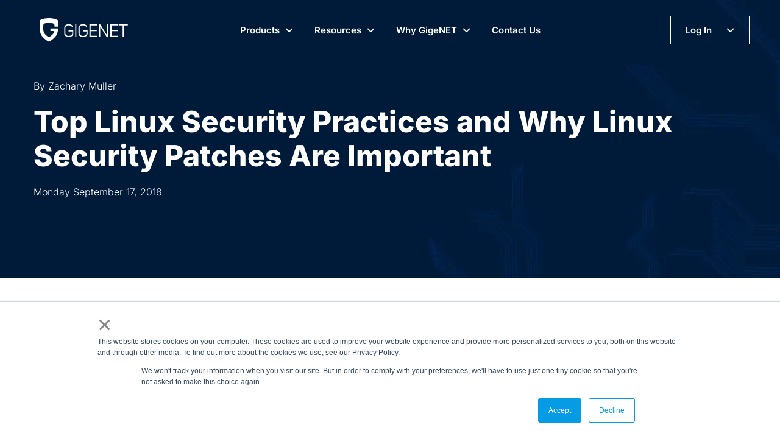

--- FILE ---
content_type: text/html; charset=UTF-8
request_url: https://www.gigenet.com/blog/why-linux-security-patches-are-important/
body_size: 23512
content:
<!doctype html>
<html lang="en-US">
<head>
	<meta charset="UTF-8">
	<meta name="viewport" content="width=device-width, initial-scale=1">
	<link rel="profile" href="https://gmpg.org/xfn/11">

	<meta name='robots' content='index, follow, max-image-preview:large, max-snippet:-1, max-video-preview:-1' />

	<!-- This site is optimized with the Yoast SEO Premium plugin v26.6 (Yoast SEO v26.6) - https://yoast.com/wordpress/plugins/seo/ -->
	<title>Top Linux Security Practices and Why Linux Security Patches Are Important - GigeNET</title>
	<meta name="description" content="Patching is probably the easiest part of maintaining a secure environment. Learn why Linux Security Patches are important and 4 Linux security practices." />
	<link rel="canonical" href="https://www.gigenet.com/blog/why-linux-security-patches-are-important/" />
	<meta property="og:locale" content="en_US" />
	<meta property="og:type" content="article" />
	<meta property="og:title" content="Top Linux Security Practices and Why Linux Security Patches Are Important" />
	<meta property="og:description" content="Patching is probably the easiest part of maintaining a secure environment. Learn why Linux Security Patches are important and 4 Linux security practices." />
	<meta property="og:url" content="https://www.gigenet.com/blog/why-linux-security-patches-are-important/" />
	<meta property="og:site_name" content="GigeNET" />
	<meta property="article:publisher" content="https://www.facebook.com/GigeNETServers/" />
	<meta property="article:published_time" content="2018-09-17T17:48:35+00:00" />
	<meta name="author" content="Zachary Muller" />
	<meta name="twitter:card" content="summary_large_image" />
	<meta name="twitter:creator" content="@gigenet" />
	<meta name="twitter:site" content="@gigenet" />
	<meta name="twitter:label1" content="Written by" />
	<meta name="twitter:data1" content="Zachary Muller" />
	<meta name="twitter:label2" content="Est. reading time" />
	<meta name="twitter:data2" content="2 minutes" />
	<script type="application/ld+json" class="yoast-schema-graph">{"@context":"https://schema.org","@graph":[{"@type":"Article","@id":"https://www.gigenet.com/blog/why-linux-security-patches-are-important/#article","isPartOf":{"@id":"https://www.gigenet.com/blog/why-linux-security-patches-are-important/"},"author":{"name":"Zachary Muller","@id":"https://www.gigenet.com/#/schema/person/cc1cac768b72bccf2c6ef2ca23e9837f"},"headline":"Top Linux Security Practices and Why Linux Security Patches Are Important","datePublished":"2018-09-17T17:48:35+00:00","mainEntityOfPage":{"@id":"https://www.gigenet.com/blog/why-linux-security-patches-are-important/"},"wordCount":451,"publisher":{"@id":"https://www.gigenet.com/#organization"},"image":{"@id":"https://www.gigenet.com/blog/why-linux-security-patches-are-important/#primaryimage"},"thumbnailUrl":"","articleSection":["Web Security"],"inLanguage":"en-US"},{"@type":"WebPage","@id":"https://www.gigenet.com/blog/why-linux-security-patches-are-important/","url":"https://www.gigenet.com/blog/why-linux-security-patches-are-important/","name":"Top Linux Security Practices and Why Linux Security Patches Are Important - GigeNET","isPartOf":{"@id":"https://www.gigenet.com/#website"},"primaryImageOfPage":{"@id":"https://www.gigenet.com/blog/why-linux-security-patches-are-important/#primaryimage"},"image":{"@id":"https://www.gigenet.com/blog/why-linux-security-patches-are-important/#primaryimage"},"thumbnailUrl":"","datePublished":"2018-09-17T17:48:35+00:00","description":"Patching is probably the easiest part of maintaining a secure environment. Learn why Linux Security Patches are important and 4 Linux security practices.","breadcrumb":{"@id":"https://www.gigenet.com/blog/why-linux-security-patches-are-important/#breadcrumb"},"inLanguage":"en-US","potentialAction":[{"@type":"ReadAction","target":["https://www.gigenet.com/blog/why-linux-security-patches-are-important/"]}]},{"@type":"ImageObject","inLanguage":"en-US","@id":"https://www.gigenet.com/blog/why-linux-security-patches-are-important/#primaryimage","url":"","contentUrl":""},{"@type":"BreadcrumbList","@id":"https://www.gigenet.com/blog/why-linux-security-patches-are-important/#breadcrumb","itemListElement":[{"@type":"ListItem","position":1,"name":"Home","item":"https://www.gigenet.com/"},{"@type":"ListItem","position":2,"name":"Top Linux Security Practices and Why Linux Security Patches Are Important"}]},{"@type":"WebSite","@id":"https://www.gigenet.com/#website","url":"https://www.gigenet.com/","name":"GigeNET.com Managed Dedicated Server Hosting and Colocation Services","description":"Premium Dedicated Server Host","publisher":{"@id":"https://www.gigenet.com/#organization"},"potentialAction":[{"@type":"SearchAction","target":{"@type":"EntryPoint","urlTemplate":"https://www.gigenet.com/?s={search_term_string}"},"query-input":{"@type":"PropertyValueSpecification","valueRequired":true,"valueName":"search_term_string"}}],"inLanguage":"en-US"},{"@type":"Organization","@id":"https://www.gigenet.com/#organization","name":"GigeNET Managed Servers and Colocation","url":"https://www.gigenet.com/","logo":{"@type":"ImageObject","inLanguage":"en-US","@id":"https://www.gigenet.com/#/schema/logo/image/","url":"https://www.gigenet.com/wp-content/uploads/2022/10/gigenet-logo-color.svg","contentUrl":"https://www.gigenet.com/wp-content/uploads/2022/10/gigenet-logo-color.svg","width":1567,"height":424,"caption":"GigeNET Managed Servers and Colocation"},"image":{"@id":"https://www.gigenet.com/#/schema/logo/image/"},"sameAs":["https://www.facebook.com/GigeNETServers/","https://x.com/gigenet","https://www.linkedin.com/company/gigenet","https://www.youtube.com/c/Gigenet"]},{"@type":"Person","@id":"https://www.gigenet.com/#/schema/person/cc1cac768b72bccf2c6ef2ca23e9837f","name":"Zachary Muller","image":{"@type":"ImageObject","inLanguage":"en-US","@id":"https://www.gigenet.com/#/schema/person/image/","url":"https://secure.gravatar.com/avatar/c3d3a00282e4ebaf8536d1a0616da9185f8e8a19120213dbbea58eb81e23c47f?s=96&d=mm&r=g","contentUrl":"https://secure.gravatar.com/avatar/c3d3a00282e4ebaf8536d1a0616da9185f8e8a19120213dbbea58eb81e23c47f?s=96&d=mm&r=g","caption":"Zachary Muller"},"url":"https://www.gigenet.com/blog/author/zachary-muller/"}]}</script>
	<!-- / Yoast SEO Premium plugin. -->


<link rel='dns-prefetch' href='//js.hs-scripts.com' />
<link rel='dns-prefetch' href='//www.googletagmanager.com' />
<link rel='dns-prefetch' href='//use.fontawesome.com' />
<link rel="alternate" type="application/rss+xml" title="GigeNET &raquo; Feed" href="https://www.gigenet.com/feed/" />
<link rel="alternate" title="oEmbed (JSON)" type="application/json+oembed" href="https://www.gigenet.com/wp-json/oembed/1.0/embed?url=https%3A%2F%2Fwww.gigenet.com%2Fblog%2Fwhy-linux-security-patches-are-important%2F" />
<link rel="alternate" title="oEmbed (XML)" type="text/xml+oembed" href="https://www.gigenet.com/wp-json/oembed/1.0/embed?url=https%3A%2F%2Fwww.gigenet.com%2Fblog%2Fwhy-linux-security-patches-are-important%2F&#038;format=xml" />
<style id='wp-img-auto-sizes-contain-inline-css'>
img:is([sizes=auto i],[sizes^="auto," i]){contain-intrinsic-size:3000px 1500px}
/*# sourceURL=wp-img-auto-sizes-contain-inline-css */
</style>
<style id='wp-emoji-styles-inline-css'>

	img.wp-smiley, img.emoji {
		display: inline !important;
		border: none !important;
		box-shadow: none !important;
		height: 1em !important;
		width: 1em !important;
		margin: 0 0.07em !important;
		vertical-align: -0.1em !important;
		background: none !important;
		padding: 0 !important;
	}
/*# sourceURL=wp-emoji-styles-inline-css */
</style>
<link rel='stylesheet' id='wp-block-library-css' href='https://www.gigenet.com/wp-includes/css/dist/block-library/style.min.css?ver=6.9' media='all' />
<style id='classic-theme-styles-inline-css'>
/*! This file is auto-generated */
.wp-block-button__link{color:#fff;background-color:#32373c;border-radius:9999px;box-shadow:none;text-decoration:none;padding:calc(.667em + 2px) calc(1.333em + 2px);font-size:1.125em}.wp-block-file__button{background:#32373c;color:#fff;text-decoration:none}
/*# sourceURL=/wp-includes/css/classic-themes.min.css */
</style>
<style id='font-awesome-svg-styles-default-inline-css'>
.svg-inline--fa {
  display: inline-block;
  height: 1em;
  overflow: visible;
  vertical-align: -.125em;
}
/*# sourceURL=font-awesome-svg-styles-default-inline-css */
</style>
<link rel='stylesheet' id='font-awesome-svg-styles-css' href='https://www.gigenet.com/wp-content/uploads/font-awesome/v6.2.0/css/svg-with-js.css' media='all' />
<style id='font-awesome-svg-styles-inline-css'>
   .wp-block-font-awesome-icon svg::before,
   .wp-rich-text-font-awesome-icon svg::before {content: unset;}
/*# sourceURL=font-awesome-svg-styles-inline-css */
</style>
<style id='global-styles-inline-css'>
:root{--wp--preset--aspect-ratio--square: 1;--wp--preset--aspect-ratio--4-3: 4/3;--wp--preset--aspect-ratio--3-4: 3/4;--wp--preset--aspect-ratio--3-2: 3/2;--wp--preset--aspect-ratio--2-3: 2/3;--wp--preset--aspect-ratio--16-9: 16/9;--wp--preset--aspect-ratio--9-16: 9/16;--wp--preset--color--black: #000000;--wp--preset--color--cyan-bluish-gray: #abb8c3;--wp--preset--color--white: #ffffff;--wp--preset--color--pale-pink: #f78da7;--wp--preset--color--vivid-red: #cf2e2e;--wp--preset--color--luminous-vivid-orange: #ff6900;--wp--preset--color--luminous-vivid-amber: #fcb900;--wp--preset--color--light-green-cyan: #7bdcb5;--wp--preset--color--vivid-green-cyan: #00d084;--wp--preset--color--pale-cyan-blue: #8ed1fc;--wp--preset--color--vivid-cyan-blue: #0693e3;--wp--preset--color--vivid-purple: #9b51e0;--wp--preset--gradient--vivid-cyan-blue-to-vivid-purple: linear-gradient(135deg,rgb(6,147,227) 0%,rgb(155,81,224) 100%);--wp--preset--gradient--light-green-cyan-to-vivid-green-cyan: linear-gradient(135deg,rgb(122,220,180) 0%,rgb(0,208,130) 100%);--wp--preset--gradient--luminous-vivid-amber-to-luminous-vivid-orange: linear-gradient(135deg,rgb(252,185,0) 0%,rgb(255,105,0) 100%);--wp--preset--gradient--luminous-vivid-orange-to-vivid-red: linear-gradient(135deg,rgb(255,105,0) 0%,rgb(207,46,46) 100%);--wp--preset--gradient--very-light-gray-to-cyan-bluish-gray: linear-gradient(135deg,rgb(238,238,238) 0%,rgb(169,184,195) 100%);--wp--preset--gradient--cool-to-warm-spectrum: linear-gradient(135deg,rgb(74,234,220) 0%,rgb(151,120,209) 20%,rgb(207,42,186) 40%,rgb(238,44,130) 60%,rgb(251,105,98) 80%,rgb(254,248,76) 100%);--wp--preset--gradient--blush-light-purple: linear-gradient(135deg,rgb(255,206,236) 0%,rgb(152,150,240) 100%);--wp--preset--gradient--blush-bordeaux: linear-gradient(135deg,rgb(254,205,165) 0%,rgb(254,45,45) 50%,rgb(107,0,62) 100%);--wp--preset--gradient--luminous-dusk: linear-gradient(135deg,rgb(255,203,112) 0%,rgb(199,81,192) 50%,rgb(65,88,208) 100%);--wp--preset--gradient--pale-ocean: linear-gradient(135deg,rgb(255,245,203) 0%,rgb(182,227,212) 50%,rgb(51,167,181) 100%);--wp--preset--gradient--electric-grass: linear-gradient(135deg,rgb(202,248,128) 0%,rgb(113,206,126) 100%);--wp--preset--gradient--midnight: linear-gradient(135deg,rgb(2,3,129) 0%,rgb(40,116,252) 100%);--wp--preset--font-size--small: 13px;--wp--preset--font-size--medium: 20px;--wp--preset--font-size--large: 36px;--wp--preset--font-size--x-large: 42px;--wp--preset--spacing--20: 0.44rem;--wp--preset--spacing--30: 0.67rem;--wp--preset--spacing--40: 1rem;--wp--preset--spacing--50: 1.5rem;--wp--preset--spacing--60: 2.25rem;--wp--preset--spacing--70: 3.38rem;--wp--preset--spacing--80: 5.06rem;--wp--preset--shadow--natural: 6px 6px 9px rgba(0, 0, 0, 0.2);--wp--preset--shadow--deep: 12px 12px 50px rgba(0, 0, 0, 0.4);--wp--preset--shadow--sharp: 6px 6px 0px rgba(0, 0, 0, 0.2);--wp--preset--shadow--outlined: 6px 6px 0px -3px rgb(255, 255, 255), 6px 6px rgb(0, 0, 0);--wp--preset--shadow--crisp: 6px 6px 0px rgb(0, 0, 0);}:where(.is-layout-flex){gap: 0.5em;}:where(.is-layout-grid){gap: 0.5em;}body .is-layout-flex{display: flex;}.is-layout-flex{flex-wrap: wrap;align-items: center;}.is-layout-flex > :is(*, div){margin: 0;}body .is-layout-grid{display: grid;}.is-layout-grid > :is(*, div){margin: 0;}:where(.wp-block-columns.is-layout-flex){gap: 2em;}:where(.wp-block-columns.is-layout-grid){gap: 2em;}:where(.wp-block-post-template.is-layout-flex){gap: 1.25em;}:where(.wp-block-post-template.is-layout-grid){gap: 1.25em;}.has-black-color{color: var(--wp--preset--color--black) !important;}.has-cyan-bluish-gray-color{color: var(--wp--preset--color--cyan-bluish-gray) !important;}.has-white-color{color: var(--wp--preset--color--white) !important;}.has-pale-pink-color{color: var(--wp--preset--color--pale-pink) !important;}.has-vivid-red-color{color: var(--wp--preset--color--vivid-red) !important;}.has-luminous-vivid-orange-color{color: var(--wp--preset--color--luminous-vivid-orange) !important;}.has-luminous-vivid-amber-color{color: var(--wp--preset--color--luminous-vivid-amber) !important;}.has-light-green-cyan-color{color: var(--wp--preset--color--light-green-cyan) !important;}.has-vivid-green-cyan-color{color: var(--wp--preset--color--vivid-green-cyan) !important;}.has-pale-cyan-blue-color{color: var(--wp--preset--color--pale-cyan-blue) !important;}.has-vivid-cyan-blue-color{color: var(--wp--preset--color--vivid-cyan-blue) !important;}.has-vivid-purple-color{color: var(--wp--preset--color--vivid-purple) !important;}.has-black-background-color{background-color: var(--wp--preset--color--black) !important;}.has-cyan-bluish-gray-background-color{background-color: var(--wp--preset--color--cyan-bluish-gray) !important;}.has-white-background-color{background-color: var(--wp--preset--color--white) !important;}.has-pale-pink-background-color{background-color: var(--wp--preset--color--pale-pink) !important;}.has-vivid-red-background-color{background-color: var(--wp--preset--color--vivid-red) !important;}.has-luminous-vivid-orange-background-color{background-color: var(--wp--preset--color--luminous-vivid-orange) !important;}.has-luminous-vivid-amber-background-color{background-color: var(--wp--preset--color--luminous-vivid-amber) !important;}.has-light-green-cyan-background-color{background-color: var(--wp--preset--color--light-green-cyan) !important;}.has-vivid-green-cyan-background-color{background-color: var(--wp--preset--color--vivid-green-cyan) !important;}.has-pale-cyan-blue-background-color{background-color: var(--wp--preset--color--pale-cyan-blue) !important;}.has-vivid-cyan-blue-background-color{background-color: var(--wp--preset--color--vivid-cyan-blue) !important;}.has-vivid-purple-background-color{background-color: var(--wp--preset--color--vivid-purple) !important;}.has-black-border-color{border-color: var(--wp--preset--color--black) !important;}.has-cyan-bluish-gray-border-color{border-color: var(--wp--preset--color--cyan-bluish-gray) !important;}.has-white-border-color{border-color: var(--wp--preset--color--white) !important;}.has-pale-pink-border-color{border-color: var(--wp--preset--color--pale-pink) !important;}.has-vivid-red-border-color{border-color: var(--wp--preset--color--vivid-red) !important;}.has-luminous-vivid-orange-border-color{border-color: var(--wp--preset--color--luminous-vivid-orange) !important;}.has-luminous-vivid-amber-border-color{border-color: var(--wp--preset--color--luminous-vivid-amber) !important;}.has-light-green-cyan-border-color{border-color: var(--wp--preset--color--light-green-cyan) !important;}.has-vivid-green-cyan-border-color{border-color: var(--wp--preset--color--vivid-green-cyan) !important;}.has-pale-cyan-blue-border-color{border-color: var(--wp--preset--color--pale-cyan-blue) !important;}.has-vivid-cyan-blue-border-color{border-color: var(--wp--preset--color--vivid-cyan-blue) !important;}.has-vivid-purple-border-color{border-color: var(--wp--preset--color--vivid-purple) !important;}.has-vivid-cyan-blue-to-vivid-purple-gradient-background{background: var(--wp--preset--gradient--vivid-cyan-blue-to-vivid-purple) !important;}.has-light-green-cyan-to-vivid-green-cyan-gradient-background{background: var(--wp--preset--gradient--light-green-cyan-to-vivid-green-cyan) !important;}.has-luminous-vivid-amber-to-luminous-vivid-orange-gradient-background{background: var(--wp--preset--gradient--luminous-vivid-amber-to-luminous-vivid-orange) !important;}.has-luminous-vivid-orange-to-vivid-red-gradient-background{background: var(--wp--preset--gradient--luminous-vivid-orange-to-vivid-red) !important;}.has-very-light-gray-to-cyan-bluish-gray-gradient-background{background: var(--wp--preset--gradient--very-light-gray-to-cyan-bluish-gray) !important;}.has-cool-to-warm-spectrum-gradient-background{background: var(--wp--preset--gradient--cool-to-warm-spectrum) !important;}.has-blush-light-purple-gradient-background{background: var(--wp--preset--gradient--blush-light-purple) !important;}.has-blush-bordeaux-gradient-background{background: var(--wp--preset--gradient--blush-bordeaux) !important;}.has-luminous-dusk-gradient-background{background: var(--wp--preset--gradient--luminous-dusk) !important;}.has-pale-ocean-gradient-background{background: var(--wp--preset--gradient--pale-ocean) !important;}.has-electric-grass-gradient-background{background: var(--wp--preset--gradient--electric-grass) !important;}.has-midnight-gradient-background{background: var(--wp--preset--gradient--midnight) !important;}.has-small-font-size{font-size: var(--wp--preset--font-size--small) !important;}.has-medium-font-size{font-size: var(--wp--preset--font-size--medium) !important;}.has-large-font-size{font-size: var(--wp--preset--font-size--large) !important;}.has-x-large-font-size{font-size: var(--wp--preset--font-size--x-large) !important;}
:where(.wp-block-post-template.is-layout-flex){gap: 1.25em;}:where(.wp-block-post-template.is-layout-grid){gap: 1.25em;}
:where(.wp-block-term-template.is-layout-flex){gap: 1.25em;}:where(.wp-block-term-template.is-layout-grid){gap: 1.25em;}
:where(.wp-block-columns.is-layout-flex){gap: 2em;}:where(.wp-block-columns.is-layout-grid){gap: 2em;}
:root :where(.wp-block-pullquote){font-size: 1.5em;line-height: 1.6;}
/*# sourceURL=global-styles-inline-css */
</style>
<link rel='stylesheet' id='contact-form-7-css' href='https://www.gigenet.com/wp-content/plugins/contact-form-7/includes/css/styles.css?ver=6.1.4' media='all' />
<link rel='stylesheet' id='bootstrap-css' href='https://www.gigenet.com/wp-content/themes/engitech/css/bootstrap.css?ver=4.0' media='all' />
<link rel='stylesheet' id='engitech-awesome-font-css' href='https://www.gigenet.com/wp-content/themes/engitech/css/font-awesome.min.css?ver=6.9' media='all' />
<link rel='stylesheet' id='engitech-flaticon-font-css' href='https://www.gigenet.com/wp-content/themes/engitech/css/flaticon.css?ver=6.9' media='all' />
<link rel='stylesheet' id='slick-slider-css' href='https://www.gigenet.com/wp-content/themes/engitech/css/slick.css?ver=6.9' media='all' />
<link rel='stylesheet' id='slick-theme-css' href='https://www.gigenet.com/wp-content/themes/engitech/css/slick-theme.css?ver=6.9' media='all' />
<link rel='stylesheet' id='magnific-popup-css' href='https://www.gigenet.com/wp-content/themes/engitech/css/magnific-popup.css?ver=6.9' media='all' />
<link rel='stylesheet' id='chld_thm_cfg_parent-css' href='https://www.gigenet.com/wp-content/themes/engitech/style.css?ver=6.9' media='all' />
<link rel='stylesheet' id='engitech-style-css' href='https://www.gigenet.com/wp-content/themes/engitech-child/style.css?ver=1.4.1.1659339410' media='all' />
<link rel='stylesheet' id='simple-likes-public-css-css' href='https://www.gigenet.com/wp-content/themes/engitech/inc/backend/css/simple-likes-public.css?ver=6.9' media='all' />
<link rel='stylesheet' id='font-awesome-official-css' href='https://use.fontawesome.com/releases/v6.2.0/css/all.css' media='all' integrity="sha384-SOnAn/m2fVJCwnbEYgD4xzrPtvsXdElhOVvR8ND1YjB5nhGNwwf7nBQlhfAwHAZC" crossorigin="anonymous" />
<link rel='stylesheet' id='elementor-frontend-css' href='https://www.gigenet.com/wp-content/plugins/elementor/assets/css/frontend.min.css?ver=3.33.4' media='all' />
<link rel='stylesheet' id='eael-general-css' href='https://www.gigenet.com/wp-content/plugins/essential-addons-for-elementor-lite/assets/front-end/css/view/general.min.css?ver=6.5.4' media='all' />
<link rel='stylesheet' id='font-awesome-official-v4shim-css' href='https://use.fontawesome.com/releases/v6.2.0/css/v4-shims.css' media='all' integrity="sha384-MAgG0MNwzSXBbmOw4KK9yjMrRaUNSCk3WoZPkzVC1rmhXzerY4gqk/BLNYtdOFCO" crossorigin="anonymous" />
<script src="https://www.gigenet.com/wp-includes/js/jquery/jquery.min.js?ver=3.7.1" id="jquery-core-js" type="ba19ade4d85f45dbdb78e124-text/javascript"></script>
<script src="https://www.gigenet.com/wp-includes/js/jquery/jquery-migrate.min.js?ver=3.4.1" id="jquery-migrate-js" type="ba19ade4d85f45dbdb78e124-text/javascript"></script>
<script id="simple-likes-public-js-js-extra" type="ba19ade4d85f45dbdb78e124-text/javascript">
var simpleLikes = {"ajaxurl":"https://www.gigenet.com/wp-admin/admin-ajax.php","like":"Like","unlike":"Unlike"};
//# sourceURL=simple-likes-public-js-js-extra
</script>
<script src="https://www.gigenet.com/wp-content/themes/engitech/inc/backend/js/simple-likes-public.js?ver=0.5" id="simple-likes-public-js-js" type="ba19ade4d85f45dbdb78e124-text/javascript"></script>

<!-- Google tag (gtag.js) snippet added by Site Kit -->
<!-- Google Analytics snippet added by Site Kit -->
<script src="https://www.googletagmanager.com/gtag/js?id=G-MY57T3MJPE" id="google_gtagjs-js" async type="ba19ade4d85f45dbdb78e124-text/javascript"></script>
<script id="google_gtagjs-js-after" type="ba19ade4d85f45dbdb78e124-text/javascript">
window.dataLayer = window.dataLayer || [];function gtag(){dataLayer.push(arguments);}
gtag("set","linker",{"domains":["www.gigenet.com"]});
gtag("js", new Date());
gtag("set", "developer_id.dZTNiMT", true);
gtag("config", "G-MY57T3MJPE", {"googlesitekit_post_type":"post"});
 window._googlesitekit = window._googlesitekit || {}; window._googlesitekit.throttledEvents = []; window._googlesitekit.gtagEvent = (name, data) => { var key = JSON.stringify( { name, data } ); if ( !! window._googlesitekit.throttledEvents[ key ] ) { return; } window._googlesitekit.throttledEvents[ key ] = true; setTimeout( () => { delete window._googlesitekit.throttledEvents[ key ]; }, 5 ); gtag( "event", name, { ...data, event_source: "site-kit" } ); }; 
//# sourceURL=google_gtagjs-js-after
</script>
<link rel="https://api.w.org/" href="https://www.gigenet.com/wp-json/" /><link rel="alternate" title="JSON" type="application/json" href="https://www.gigenet.com/wp-json/wp/v2/posts/3859" /><link rel="EditURI" type="application/rsd+xml" title="RSD" href="https://www.gigenet.com/xmlrpc.php?rsd" />
<meta name="generator" content="WordPress 6.9" />
<link rel='shortlink' href='https://www.gigenet.com/?p=3859' />
<style> .ae_data .elementor-editor-element-setting {
            display:none !important;
            }
            </style><meta name="generator" content="Site Kit by Google 1.170.0" /><!-- HFCM by 99 Robots - Snippet # 3: Google Ads Global Site Tag -->
<script async src="https://www.googletagmanager.com/gtag/js?id=AW-1004398672" type="ba19ade4d85f45dbdb78e124-text/javascript"></script>
<script type="ba19ade4d85f45dbdb78e124-text/javascript">
  window.dataLayer = window.dataLayer || [];
  function gtag(){dataLayer.push(arguments);}
  gtag('js', new Date());
  gtag('config', 'AW-1004398672');
</script>

<!-- /end HFCM by 99 Robots -->
			<!-- DO NOT COPY THIS SNIPPET! Start of Page Analytics Tracking for HubSpot WordPress plugin v11.3.33-->
			<script class="hsq-set-content-id" data-content-id="blog-post" type="ba19ade4d85f45dbdb78e124-text/javascript">
				var _hsq = _hsq || [];
				_hsq.push(["setContentType", "blog-post"]);
			</script>
			<!-- DO NOT COPY THIS SNIPPET! End of Page Analytics Tracking for HubSpot WordPress plugin -->
			<style>
.veeam-calculator .group h3 {
    font-weight: normal;
    font-family: 'Inter';
    font-size: 18px;
    color: #566972;
    margin-bottom: 24px;
}
.veeam-calculator {
    margin-right: 126px;
}
.slider.slider-horizontal {
    width: 100% !important;
}
.slider-track {
    background-color: #D6E1E9 !important;
    background-image: none;
    box-shadow: none;
}
.slider-tick.round {
    width: 10px;
    height: 10px;
    background: #fff;
}
.slider.slider-horizontal .slider-track {
    border-radius: 50px;
    overflow: hidden;
}
.slider.slider-horizontal .slider-tick-container {
    top: 5px !important;
}
.slider.slider-horizontal .slider-handle {
    width: 15px;
    height: 15px;
    top: 3px;
    background: #fff;
    border: 2px solid #081C34;
}
.slider.slider-horizontal .slider-tick, .slider.slider-horizontal .slider-handle {
    margin-left: -5px;
}
.slider-tick-label-container {
    margin-top: -30px !important;
}
.slider-selection.tick-slider-selection {
    background-image: none;
    box-shadow: none;
    background-color: #019BE6;
}
.slider-tick.round.in-selection {
    display: none;
}
.veeam-calculator .slider.slider-horizontal {
    margin-top: 35px;
}
.slider-tick-label.label-in-selection.label-is-selection {
    background-color: #081C34;
    color: #fff;
    display: inline-flex !important;
    justify-content: center;
    align-items: center;
    position: relative;
    padding: 4px;
}
.slider-tick-label.label-in-selection.label-is-selection::after {
    content: '';
    position: absolute;
    width: 15px;
    height: 15px;
    margin-left: 4px;
    background: #081C34;
    bottom: -3px;
    z-index: -1;
    transform: rotate(45deg);
}
.veeam-calculator .group:not(:last-child) {
    margin-bottom: 52px;
}
.slider-tick-label {
    font-size: 16px;
    color: #5A6E79;
    font-family: 'Inter';
}
.num-agents {
    padding: 16px 24px;
    background: #F9F9FA;
    line-height: 1;
	width: 100%;
}
.veeam-calculator {
    font-family: 'Inter' !important;
}

h4.cost-total {
    font-size: 24px;
    color: #001B3B;
    font-weight: 800;
}
.tooltip.tooltip-main.bs-tooltip-top {
    opacity: 0;
}
div#wpcf7-f7102-p6197-o1 select {
    padding: 10px 20px;
    width: 100%;
}
    </style>
<style id="engitech-inline-styles">h1, h2, h3, h4, h5, h6,
            blockquote,
            .font-second,
            .topbar_languages select,
            .octf-btn-cta .contact-header span.main-text, .octf-btn-cta .contact-header span a,
            .post-box .post-cat a,
            .post-box .entry-meta,
            .post-box .link-box a,
            .post-box .quote-box .quote-text,
            .blog-post .share-post a,
            .drop-cap,
            .comment-form .logged-in-as,
            .service-box .big-number,
            .serv-box-2 .big-number,
            .ot-accordions .acc-item .acc-toggle,
            .support-box .number-box,
            .ot-counter,
            .ot-counter2 .s-num,
            .ot-counter2 .b-num,
            .circle-progress .inner-bar > span,
            .ot-countdown li span,
            .video-popup > span,
            .dc-text .elementor-drop-cap,
            div.elementor-widget-heading.elementor-widget-heading .elementor-heading-title,
            .footer-menu ul li a,
            .woocommerce ul.products li.product, .woocommerce-page ul.products li.product,
            .woocommerce table.shop_table,
            .woocommerce .quantity .qty,
            .cart_totals h2,
            #add_payment_method .cart-collaterals .cart_totals table td, 
            #add_payment_method .cart-collaterals .cart_totals table th,
            .woocommerce-cart .cart-collaterals .cart_totals table td, 
            .woocommerce-cart .cart-collaterals .cart_totals table th,
            .woocommerce-checkout .cart-collaterals .cart_totals table td,
            .woocommerce-checkout .cart-collaterals .cart_totals table th,
            .woocommerce ul.product_list_widget li a:not(.remove),
            .woocommerce .widget_shopping_cart .cart_list .quantity,
            .woocommerce .widget_shopping_cart .total strong,
            .woocommerce.widget_shopping_cart .total strong,
            .woocommerce .widget_shopping_cart .total .woocommerce-Price-amount,
            .woocommerce.widget_shopping_cart .total .woocommerce-Price-amount,
            .woocommerce .woocommerce-widget-layered-nav-list,
            .woocommerce .widget_price_filter .price_slider_amount,
            .woocommerce .widget_price_filter .price_slider_amount button.button,
            .product_meta > span,
            .woocommerce div.product .entry-summary p.price,
            .woocommerce div.product .entry-summary span.price{font-family: Inter;}
            </style>
<!-- Google AdSense meta tags added by Site Kit -->
<meta name="google-adsense-platform-account" content="ca-host-pub-2644536267352236">
<meta name="google-adsense-platform-domain" content="sitekit.withgoogle.com">
<!-- End Google AdSense meta tags added by Site Kit -->
<meta name="generator" content="Elementor 3.33.4; features: additional_custom_breakpoints; settings: css_print_method-external, google_font-enabled, font_display-auto">
			<style>
				.e-con.e-parent:nth-of-type(n+4):not(.e-lazyloaded):not(.e-no-lazyload),
				.e-con.e-parent:nth-of-type(n+4):not(.e-lazyloaded):not(.e-no-lazyload) * {
					background-image: none !important;
				}
				@media screen and (max-height: 1024px) {
					.e-con.e-parent:nth-of-type(n+3):not(.e-lazyloaded):not(.e-no-lazyload),
					.e-con.e-parent:nth-of-type(n+3):not(.e-lazyloaded):not(.e-no-lazyload) * {
						background-image: none !important;
					}
				}
				@media screen and (max-height: 640px) {
					.e-con.e-parent:nth-of-type(n+2):not(.e-lazyloaded):not(.e-no-lazyload),
					.e-con.e-parent:nth-of-type(n+2):not(.e-lazyloaded):not(.e-no-lazyload) * {
						background-image: none !important;
					}
				}
			</style>
			<meta name="generator" content="Powered by Slider Revolution 6.7.40 - responsive, Mobile-Friendly Slider Plugin for WordPress with comfortable drag and drop interface." />
<link rel="icon" href="https://www.gigenet.com/wp-content/uploads/2022/10/logo-1.png" sizes="32x32" />
<link rel="icon" href="https://www.gigenet.com/wp-content/uploads/2022/10/logo-1.png" sizes="192x192" />
<link rel="apple-touch-icon" href="https://www.gigenet.com/wp-content/uploads/2022/10/logo-1.png" />
<meta name="msapplication-TileImage" content="https://www.gigenet.com/wp-content/uploads/2022/10/logo-1.png" />
<script type="ba19ade4d85f45dbdb78e124-text/javascript">function setREVStartSize(e){
			//window.requestAnimationFrame(function() {
				window.RSIW = window.RSIW===undefined ? window.innerWidth : window.RSIW;
				window.RSIH = window.RSIH===undefined ? window.innerHeight : window.RSIH;
				try {
					var pw = document.getElementById(e.c).parentNode.offsetWidth,
						newh;
					pw = pw===0 || isNaN(pw) || (e.l=="fullwidth" || e.layout=="fullwidth") ? window.RSIW : pw;
					e.tabw = e.tabw===undefined ? 0 : parseInt(e.tabw);
					e.thumbw = e.thumbw===undefined ? 0 : parseInt(e.thumbw);
					e.tabh = e.tabh===undefined ? 0 : parseInt(e.tabh);
					e.thumbh = e.thumbh===undefined ? 0 : parseInt(e.thumbh);
					e.tabhide = e.tabhide===undefined ? 0 : parseInt(e.tabhide);
					e.thumbhide = e.thumbhide===undefined ? 0 : parseInt(e.thumbhide);
					e.mh = e.mh===undefined || e.mh=="" || e.mh==="auto" ? 0 : parseInt(e.mh,0);
					if(e.layout==="fullscreen" || e.l==="fullscreen")
						newh = Math.max(e.mh,window.RSIH);
					else{
						e.gw = Array.isArray(e.gw) ? e.gw : [e.gw];
						for (var i in e.rl) if (e.gw[i]===undefined || e.gw[i]===0) e.gw[i] = e.gw[i-1];
						e.gh = e.el===undefined || e.el==="" || (Array.isArray(e.el) && e.el.length==0)? e.gh : e.el;
						e.gh = Array.isArray(e.gh) ? e.gh : [e.gh];
						for (var i in e.rl) if (e.gh[i]===undefined || e.gh[i]===0) e.gh[i] = e.gh[i-1];
											
						var nl = new Array(e.rl.length),
							ix = 0,
							sl;
						e.tabw = e.tabhide>=pw ? 0 : e.tabw;
						e.thumbw = e.thumbhide>=pw ? 0 : e.thumbw;
						e.tabh = e.tabhide>=pw ? 0 : e.tabh;
						e.thumbh = e.thumbhide>=pw ? 0 : e.thumbh;
						for (var i in e.rl) nl[i] = e.rl[i]<window.RSIW ? 0 : e.rl[i];
						sl = nl[0];
						for (var i in nl) if (sl>nl[i] && nl[i]>0) { sl = nl[i]; ix=i;}
						var m = pw>(e.gw[ix]+e.tabw+e.thumbw) ? 1 : (pw-(e.tabw+e.thumbw)) / (e.gw[ix]);
						newh =  (e.gh[ix] * m) + (e.tabh + e.thumbh);
					}
					var el = document.getElementById(e.c);
					if (el!==null && el) el.style.height = newh+"px";
					el = document.getElementById(e.c+"_wrapper");
					if (el!==null && el) {
						el.style.height = newh+"px";
						el.style.display = "block";
					}
				} catch(e){
					console.log("Failure at Presize of Slider:" + e)
				}
			//});
		  };</script>
		<style id="wp-custom-css">
			.header-clone {
    height: 100px !important;
  }
  
  .wpcf7 select {
    padding: 13px 20px;
    width: 100%;
    display: block;
  }
  
  .elementor-widget-wrap > .elementor-element.btn-inline {
    display: inline-block;
    width: auto;
  }
  .elementor-3872
    .elementor-element.elementor-element-4cff60df
    .elementor-icon-list-item
    span,
  .elementor-3872
    .elementor-element.elementor-element-5e3bed1f
    .elementor-icon-list-item
    span {
    line-height: 16px;
  }
  
  .page-id-3872 #back-to-top {
    color: #656ae5;
  }
  .page-id-4858 #back-to-top {
    color: #53e79c;
  }
  .page-id-4899 #back-to-top {
    color: #35d3c9;
  }
  
  .main-navigation ul li li a {
    text-transform: unset !important;
  }
  
  .member-form.comment-respond {
    padding: 0;
    border: none;
  }
  
  .member-form.comment-respond p.col-md-6 {
    padding: 0 6px;
  }
  
  .member-form.comment-respond .row {
    margin-left: -6px;
    margin-right: -6px;
  }
  
  .member-form.comment-respond > p:last-child {
    display: flex;
    justify-content: end;
  }
  
  .member-form.comment-respond button.octf-btn.octf-btn-primary {
    font-size: 16px;
    padding: 16px 40px;
    line-height: 20px;
    background-color: #5cc7ff;
  }
  
  .main-navigation ul > li.menu-item-has-children > a:after,
  .main-navigation ul > li.is-mega-menu > a:after {
    font-family: 'Font Awesome 6 Free';
    content: '\f107';
    font-weight: unset;
    transform: unset;
    font-size: 15px;
    right: -5px;
    top: 46%;
  }
  
  header a.octf-btn.octf-btn-primary::after {
    font-family: 'Font Awesome 6 Free';
    content: '\f107';
    margin-left: 24px;
  }
  
  footer#site-footer p {
    margin-bottom: 0;
  }
  
  .page-id-6183 .member-form.comment-respond > p:last-child {
    display: block;
  }
  
  .page-id-6183
    .member-form.comment-respond
    > p:last-child
    textarea.wpcf7-form-control.wpcf7-textarea {
    margin-bottom: 32px;
  }
  
  .page-id-6183
    .member-form.comment-respond
    > p:last-child
    button.octf-btn.octf-btn-primary {
    margin-left: auto;
    display: block;
  }
  
  div#wpcf7-f7102-p6197-o1 p {
    overflow: hidden;
  }
  
  div#wpcf7-f7102-p6197-o1 span.wpcf7-form-control-wrap,
  div#wpcf7-f7102-p6197-o1 span.wpcf7-form-control-wrap input {
    display: block;
    width: 100%;
  }
  
  .eael-post-grid.eael-post-appender.eael-post-appender-21bfd01.eael-post-grid-style-default {
    display: flex;
    flex-wrap: wrap;
    align-items: stretch;
  }
  
  article.eael-grid-post.eael-post-grid-column .eael-grid-post-holder {
    height: 100%;
  }
  
  .eael-entry-wrapper,
  .eael-grid-post-holder-inner,
  .eael-entry-content,
  .eael-grid-post-excerpt {
    display: flex;
    flex-direction: column;
    flex-grow: 2;
  }
  
  .eael-grid-post-excerpt {
    justify-content: space-between;
  }
  
  .last-post
    article.eael-grid-post.eael-post-grid-column
    .eael-grid-post-holder-inner {
    display: flex;
    flex-direction: row;
  }
  
  .last-post .eael-entry-media,
  .last-post .eael-entry-wrapper {
    flex: 1;
  }
  
  .last-post .eael-entry-wrapper {
    padding: 75px 40px;
  }
  
  .last-post h2.eael-entry-title a {
    color: #fff !important;
    font-size: 32px !important;
  }
  
  .last-post .eael-entry-meta {
    margin-top: 12px !important;
    color: #fff;
  }
  
  .last-post .eael-entry-meta span,
  .last-post .eael-entry-meta a {
    font-size: 16px !important;
    color: #fff;
    font-weight: 300 !important;
  }
  
  .last-post .eael-entry-thumbnail {
    height: 100%;
  }
  
  .eael-entry-meta {
    flex-direction: row-reverse !important;
    display: flex !important;
    justify-content: flex-end !important;
  }
  span.eael-posted-on::before {
    display: none;
  }
  
  span.eael-posted-on {
    padding: 0 !important;
  }
  
  span.eael-posted-on::after {
    content: '\•';
    margin: 0 10px;
  }
  
  span.eael-posted-by::before {
    content: '\ By ';
  }
  
  span.eael-posted-by a {
    color: #5cc7ff !important;
    font-weight: 500 !important;
  }
  
  a.eael-post-elements-readmore-btn:after {
    content: '\f105';
    font-family: 'FontAwesome';
    background: #5cc7ff;
    color: #fff;
    margin-left: 10px;
    border-radius: 50%;
    padding: 3px 6px;
  }
  
  .recent-posts .eael-entry-wrapper {
    display: flex;
    flex-direction: column;
  }
  
  .recent-posts .eael-entry-meta {
    order: -1;
  }
  
  /* Blog Post */
  .gigenetpost-hero {
    width: 100vw;
    margin-left: calc((-100vw + 100%) / 2) !important;
    padding: 126px 15px;
    background-image: url(/wp-content/uploads/2022/04/Main-blog-page-bg-1.png);
    background-size: cover;
    color: #fff;
    margin-bottom: 120px;
  }
  
  h3.author-name a {
    color: #1b1d21;
  }
  
  .single.single-post .entry-content {
    padding-top: 0;
    padding-bottom: 0;
  }
  
  .gigenetpost-hero > * {
    max-width: 1200px;
    margin-left: auto !important;
    margin-right: auto !important;
    padding-left: 15px;
    margin-right: 15px;
  }
  
  p.gigenet-post-author {
    font-size: 16px;
    font-weight: 300;
    line-height: 30px;
    margin-bottom: 16px;
  }
  
  .gigenetpost-hero h1 {
    color: #fff;
    font-size: 48px;
    font-weight: 800;
    line-height: 56px;
    margin-bottom: 16px;
  }
  
  .blog-post > .inner-post .entry-summary,
  .blog-post > .inner-post .entry-summary p,
  .blog-post > .inner-post .entry-summary,
  .blog-post > .inner-post .entry-summary span {
    font-size: 16px !important;
    font-weight: 300 !important;
    color: #2c3b43;
  }
  
  .blog-post > .inner-post .entry-summary {
    padding-bottom: 120px;
  }
  
  body.single.single-post .entry-footer.clearfix {
    display: none;
  }
  
  .gigenet-share-box {
    padding: 180px 0px 180px 0px;
    background-image: url(/wp-content/uploads/2022/04/Separation-bg-3.png);
    background-size: cover;
  }
  
  .gigenet-share-box h3 {
    color: #fff;
    text-align: center;
    font-size: 36px;
    font-weight: 800;
    line-height: 48px;
    padding: 0px 0px 40px 0px;
    margin: 0;
  }
  
  .single-post .share-post {
    margin: 0;
  }
  
  .single-post .share-post > a {
    background-color: #5dc7ff !important;
    width: 56px;
    height: 56px;
    border-radius: 50%;
    display: inline-flex;
    justify-content: center;
    align-items: center;
    font-size: 24px;
    color: #052c79;
  }
  
  .gigenet-author-box {
    display: flex;
    align-items: center;
    gap: 40px;
    margin-top: 40px;
  }
  
  h2.about-author {
    margin: 0;
    margin-top: 120px;
    font-size: 36px;
    font-weight: 800;
    line-height: 48px;
  }
  
  h3.author-name {
    font-size: 24px;
    font-weight: 800;
    line-height: 30px;
    margin-bottom: 16px;
  }
  
  p.author-desc {
    font-size: 16px;
    font-weight: 300;
    line-height: 30px;
  }
  
  .single-post .post-nav.clearfix {
    display: none;
  }
  
  h2.rec_art {
    padding: 120px 0px 40px 0px;
    margin: 0;
  }
  
  /* Blog Post Ends Here */
  
  @media (max-width: 600px) {
    .member-form.comment-respond button.octf-btn.octf-btn-primary {
      width: 100%;
    }
    .last-post
      article.eael-grid-post.eael-post-grid-column
      .eael-grid-post-holder-inner {
      display: flex;
      flex-direction: column;
    }
  
    .last-post .eael-entry-wrapper {
      padding: 40px 0px;
    }
    .last-post h2.eael-entry-title a {
      font-size: 24px !important;
    }
    .last-post .eael-entry-meta {
      margin-top: 16px;
      margin-bottom: 22px;
      font-size: 14px !important;
    }
  
    .last-post .eael-entry-meta span,
    .last-post .eael-entry-meta a {
      font-size: 14px !important;
    }
  }
  @media (min-width: 999px) {
    li.products-mega > ul.sub-menu {
      display: flex;
      min-width: unset !important;
      padding: 24px 32px !important;
      width: 1024px;
      left: -310% !important;
      right: auto !important;
      flex-wrap: wrap;
    }
  
    li.products-mega > ul.sub-menu ul.sub-menu {
      display: block !important;
      position: relative;
      left: 0;
      top: 0;
      box-shadow: unset;
      padding: 0;
      min-width: unset;
      transform: unset;
    }
  
    li.products-mega:hover > ul.sub-menu ul.sub-menu {
      opacity: 1;
      visibility: visible;
    }
  
    li.products-mega > ul.sub-menu ul.sub-menu li,
    li.resources-mega ul.sub-menu li {
      padding: 0;
    }
    li.products-mega > ul.sub-menu > li {
      padding: 0;
      flex: 1;
    }
  
    li.products-mega li a,
    li.resources-mega li a {
      padding: 12px 16px !important;
    }
  
    li.products-mega > ul.sub-menu > li > a::after {
      display: none;
    }
  
    li.products-mega > ul.sub-menu > li > a {
      font-weight: 600 !important;
      color: #001b3b !important;
      font-size: 13px !important;
      margin-bottom: 0px;
    }
  
    li.products-mega > ul.sub-menu ul.sub-menu a:hover {
      background-color: #edf0f4;
      color: #001b3b !important;
      font-weight: 300 !important;
    }
  
    li.products-mega > ul.sub-menu > li > a {
      display: flex;
      align-items: center;
    }
  
    li.mega-subtitle > a,
    li.products-mega > ul.sub-menu > li.mega-subtitle > a {
      margin: 0 !important;
      color: #5cc7ff !important;
      text-transform: uppercase !important;
      font-weight: 600 !important;
      font-size: 13px !important;
      margin-bottom: 12px;
    }
  
    li.mega-subtitle {
      flex-basis: 100% !important;
      width: 100% !important;
    }
  
    li.resources-mega ul.sub-menu {
      min-width: 300px !important;
      padding: 24px 32px !important;
    }
  
    li.resources-mega ul.sub-menu li a {
      font-weight: 600 !important;
      text-transform: uppercase !important;
    }
  
    li.resources-mega ul.sub-menu li a .desc {
      text-transform: none !important;
      font-weight: 300;
      margin-top: 4px;
      color: #2c3b43 !important;
    }
  
    li.resources-mega li:not(.mega-subtitle) a:hover {
      background-color: #edf0f4;
      color: #001b3b !important;
      font-weight: 300 !important;
    }
  
    li.resources-mega li:not(.mega-subtitle) a:hover .desc {
      font-weight: 300 !important;
    }
  
    .login-btn > a {
      border: 1px solid;
      padding: 15px 24px !important;
      line-height: 1 !important;
    }
  
    .login-btn > a::after,
    li.login-btn > a::after {
      position: relative !important;
      top: 0;
      margin-left: 24px;
    }
  
    li.login-btn {
      margin: 32px 0px !important;
      margin-top: 0 !important;
    }
  
    .login-btn > ul.sub-menu {
      right: 0;
      left: unset !important;
    }
  }
  
  li.login-btn ul.sub-menu a {
    display: flex;
  }
  
.grecaptcha-badge { visibility: hidden; }		</style>
		<style id="kirki-inline-styles">.page-header{background-image:url("https://www.gigenet.com/wp-content/themes/engitech/images/bg-pheader.jpg");}body, p, button, input, select, optgroup, textarea, .font-main, .elementor-element .elementor-widget-text-editor, .elementor-element .elementor-widget-icon-list .elementor-icon-list-item{font-family:Inter;font-weight:300;}h1, .elementor-widget.elementor-widget-heading h1.elementor-heading-title{font-family:Inter;}h2, .elementor-widget.elementor-widget-heading h2.elementor-heading-title{font-family:Inter;}h3, .elementor-widget.elementor-widget-heading h3.elementor-heading-title{font-family:Inter;}h4, .elementor-widget.elementor-widget-heading h4.elementor-heading-title{font-family:Inter;}h5, .elementor-widget.elementor-widget-heading h5.elementor-heading-title{font-family:Inter;}h6, .elementor-widget.elementor-widget-heading h6.elementor-heading-title{font-family:Inter;}.main-navigation a{font-family:Inter;}@media (max-width: 767px){}@media (min-width: 768px) and (max-width: 1024px){}@media (min-width: 1024px){}/* cyrillic-ext */
@font-face {
  font-family: 'Inter';
  font-style: normal;
  font-weight: 300;
  font-display: swap;
  src: url(https://www.gigenet.com/wp-content/fonts/inter/UcC73FwrK3iLTeHuS_nVMrMxCp50SjIa2JL7SUc.woff2) format('woff2');
  unicode-range: U+0460-052F, U+1C80-1C8A, U+20B4, U+2DE0-2DFF, U+A640-A69F, U+FE2E-FE2F;
}
/* cyrillic */
@font-face {
  font-family: 'Inter';
  font-style: normal;
  font-weight: 300;
  font-display: swap;
  src: url(https://www.gigenet.com/wp-content/fonts/inter/UcC73FwrK3iLTeHuS_nVMrMxCp50SjIa0ZL7SUc.woff2) format('woff2');
  unicode-range: U+0301, U+0400-045F, U+0490-0491, U+04B0-04B1, U+2116;
}
/* greek-ext */
@font-face {
  font-family: 'Inter';
  font-style: normal;
  font-weight: 300;
  font-display: swap;
  src: url(https://www.gigenet.com/wp-content/fonts/inter/UcC73FwrK3iLTeHuS_nVMrMxCp50SjIa2ZL7SUc.woff2) format('woff2');
  unicode-range: U+1F00-1FFF;
}
/* greek */
@font-face {
  font-family: 'Inter';
  font-style: normal;
  font-weight: 300;
  font-display: swap;
  src: url(https://www.gigenet.com/wp-content/fonts/inter/UcC73FwrK3iLTeHuS_nVMrMxCp50SjIa1pL7SUc.woff2) format('woff2');
  unicode-range: U+0370-0377, U+037A-037F, U+0384-038A, U+038C, U+038E-03A1, U+03A3-03FF;
}
/* vietnamese */
@font-face {
  font-family: 'Inter';
  font-style: normal;
  font-weight: 300;
  font-display: swap;
  src: url(https://www.gigenet.com/wp-content/fonts/inter/UcC73FwrK3iLTeHuS_nVMrMxCp50SjIa2pL7SUc.woff2) format('woff2');
  unicode-range: U+0102-0103, U+0110-0111, U+0128-0129, U+0168-0169, U+01A0-01A1, U+01AF-01B0, U+0300-0301, U+0303-0304, U+0308-0309, U+0323, U+0329, U+1EA0-1EF9, U+20AB;
}
/* latin-ext */
@font-face {
  font-family: 'Inter';
  font-style: normal;
  font-weight: 300;
  font-display: swap;
  src: url(https://www.gigenet.com/wp-content/fonts/inter/UcC73FwrK3iLTeHuS_nVMrMxCp50SjIa25L7SUc.woff2) format('woff2');
  unicode-range: U+0100-02BA, U+02BD-02C5, U+02C7-02CC, U+02CE-02D7, U+02DD-02FF, U+0304, U+0308, U+0329, U+1D00-1DBF, U+1E00-1E9F, U+1EF2-1EFF, U+2020, U+20A0-20AB, U+20AD-20C0, U+2113, U+2C60-2C7F, U+A720-A7FF;
}
/* latin */
@font-face {
  font-family: 'Inter';
  font-style: normal;
  font-weight: 300;
  font-display: swap;
  src: url(https://www.gigenet.com/wp-content/fonts/inter/UcC73FwrK3iLTeHuS_nVMrMxCp50SjIa1ZL7.woff2) format('woff2');
  unicode-range: U+0000-00FF, U+0131, U+0152-0153, U+02BB-02BC, U+02C6, U+02DA, U+02DC, U+0304, U+0308, U+0329, U+2000-206F, U+20AC, U+2122, U+2191, U+2193, U+2212, U+2215, U+FEFF, U+FFFD;
}
/* cyrillic-ext */
@font-face {
  font-family: 'Inter';
  font-style: normal;
  font-weight: 400;
  font-display: swap;
  src: url(https://www.gigenet.com/wp-content/fonts/inter/UcC73FwrK3iLTeHuS_nVMrMxCp50SjIa2JL7SUc.woff2) format('woff2');
  unicode-range: U+0460-052F, U+1C80-1C8A, U+20B4, U+2DE0-2DFF, U+A640-A69F, U+FE2E-FE2F;
}
/* cyrillic */
@font-face {
  font-family: 'Inter';
  font-style: normal;
  font-weight: 400;
  font-display: swap;
  src: url(https://www.gigenet.com/wp-content/fonts/inter/UcC73FwrK3iLTeHuS_nVMrMxCp50SjIa0ZL7SUc.woff2) format('woff2');
  unicode-range: U+0301, U+0400-045F, U+0490-0491, U+04B0-04B1, U+2116;
}
/* greek-ext */
@font-face {
  font-family: 'Inter';
  font-style: normal;
  font-weight: 400;
  font-display: swap;
  src: url(https://www.gigenet.com/wp-content/fonts/inter/UcC73FwrK3iLTeHuS_nVMrMxCp50SjIa2ZL7SUc.woff2) format('woff2');
  unicode-range: U+1F00-1FFF;
}
/* greek */
@font-face {
  font-family: 'Inter';
  font-style: normal;
  font-weight: 400;
  font-display: swap;
  src: url(https://www.gigenet.com/wp-content/fonts/inter/UcC73FwrK3iLTeHuS_nVMrMxCp50SjIa1pL7SUc.woff2) format('woff2');
  unicode-range: U+0370-0377, U+037A-037F, U+0384-038A, U+038C, U+038E-03A1, U+03A3-03FF;
}
/* vietnamese */
@font-face {
  font-family: 'Inter';
  font-style: normal;
  font-weight: 400;
  font-display: swap;
  src: url(https://www.gigenet.com/wp-content/fonts/inter/UcC73FwrK3iLTeHuS_nVMrMxCp50SjIa2pL7SUc.woff2) format('woff2');
  unicode-range: U+0102-0103, U+0110-0111, U+0128-0129, U+0168-0169, U+01A0-01A1, U+01AF-01B0, U+0300-0301, U+0303-0304, U+0308-0309, U+0323, U+0329, U+1EA0-1EF9, U+20AB;
}
/* latin-ext */
@font-face {
  font-family: 'Inter';
  font-style: normal;
  font-weight: 400;
  font-display: swap;
  src: url(https://www.gigenet.com/wp-content/fonts/inter/UcC73FwrK3iLTeHuS_nVMrMxCp50SjIa25L7SUc.woff2) format('woff2');
  unicode-range: U+0100-02BA, U+02BD-02C5, U+02C7-02CC, U+02CE-02D7, U+02DD-02FF, U+0304, U+0308, U+0329, U+1D00-1DBF, U+1E00-1E9F, U+1EF2-1EFF, U+2020, U+20A0-20AB, U+20AD-20C0, U+2113, U+2C60-2C7F, U+A720-A7FF;
}
/* latin */
@font-face {
  font-family: 'Inter';
  font-style: normal;
  font-weight: 400;
  font-display: swap;
  src: url(https://www.gigenet.com/wp-content/fonts/inter/UcC73FwrK3iLTeHuS_nVMrMxCp50SjIa1ZL7.woff2) format('woff2');
  unicode-range: U+0000-00FF, U+0131, U+0152-0153, U+02BB-02BC, U+02C6, U+02DA, U+02DC, U+0304, U+0308, U+0329, U+2000-206F, U+20AC, U+2122, U+2191, U+2193, U+2212, U+2215, U+FEFF, U+FFFD;
}/* cyrillic-ext */
@font-face {
  font-family: 'Inter';
  font-style: normal;
  font-weight: 300;
  font-display: swap;
  src: url(https://www.gigenet.com/wp-content/fonts/inter/UcC73FwrK3iLTeHuS_nVMrMxCp50SjIa2JL7SUc.woff2) format('woff2');
  unicode-range: U+0460-052F, U+1C80-1C8A, U+20B4, U+2DE0-2DFF, U+A640-A69F, U+FE2E-FE2F;
}
/* cyrillic */
@font-face {
  font-family: 'Inter';
  font-style: normal;
  font-weight: 300;
  font-display: swap;
  src: url(https://www.gigenet.com/wp-content/fonts/inter/UcC73FwrK3iLTeHuS_nVMrMxCp50SjIa0ZL7SUc.woff2) format('woff2');
  unicode-range: U+0301, U+0400-045F, U+0490-0491, U+04B0-04B1, U+2116;
}
/* greek-ext */
@font-face {
  font-family: 'Inter';
  font-style: normal;
  font-weight: 300;
  font-display: swap;
  src: url(https://www.gigenet.com/wp-content/fonts/inter/UcC73FwrK3iLTeHuS_nVMrMxCp50SjIa2ZL7SUc.woff2) format('woff2');
  unicode-range: U+1F00-1FFF;
}
/* greek */
@font-face {
  font-family: 'Inter';
  font-style: normal;
  font-weight: 300;
  font-display: swap;
  src: url(https://www.gigenet.com/wp-content/fonts/inter/UcC73FwrK3iLTeHuS_nVMrMxCp50SjIa1pL7SUc.woff2) format('woff2');
  unicode-range: U+0370-0377, U+037A-037F, U+0384-038A, U+038C, U+038E-03A1, U+03A3-03FF;
}
/* vietnamese */
@font-face {
  font-family: 'Inter';
  font-style: normal;
  font-weight: 300;
  font-display: swap;
  src: url(https://www.gigenet.com/wp-content/fonts/inter/UcC73FwrK3iLTeHuS_nVMrMxCp50SjIa2pL7SUc.woff2) format('woff2');
  unicode-range: U+0102-0103, U+0110-0111, U+0128-0129, U+0168-0169, U+01A0-01A1, U+01AF-01B0, U+0300-0301, U+0303-0304, U+0308-0309, U+0323, U+0329, U+1EA0-1EF9, U+20AB;
}
/* latin-ext */
@font-face {
  font-family: 'Inter';
  font-style: normal;
  font-weight: 300;
  font-display: swap;
  src: url(https://www.gigenet.com/wp-content/fonts/inter/UcC73FwrK3iLTeHuS_nVMrMxCp50SjIa25L7SUc.woff2) format('woff2');
  unicode-range: U+0100-02BA, U+02BD-02C5, U+02C7-02CC, U+02CE-02D7, U+02DD-02FF, U+0304, U+0308, U+0329, U+1D00-1DBF, U+1E00-1E9F, U+1EF2-1EFF, U+2020, U+20A0-20AB, U+20AD-20C0, U+2113, U+2C60-2C7F, U+A720-A7FF;
}
/* latin */
@font-face {
  font-family: 'Inter';
  font-style: normal;
  font-weight: 300;
  font-display: swap;
  src: url(https://www.gigenet.com/wp-content/fonts/inter/UcC73FwrK3iLTeHuS_nVMrMxCp50SjIa1ZL7.woff2) format('woff2');
  unicode-range: U+0000-00FF, U+0131, U+0152-0153, U+02BB-02BC, U+02C6, U+02DA, U+02DC, U+0304, U+0308, U+0329, U+2000-206F, U+20AC, U+2122, U+2191, U+2193, U+2212, U+2215, U+FEFF, U+FFFD;
}
/* cyrillic-ext */
@font-face {
  font-family: 'Inter';
  font-style: normal;
  font-weight: 400;
  font-display: swap;
  src: url(https://www.gigenet.com/wp-content/fonts/inter/UcC73FwrK3iLTeHuS_nVMrMxCp50SjIa2JL7SUc.woff2) format('woff2');
  unicode-range: U+0460-052F, U+1C80-1C8A, U+20B4, U+2DE0-2DFF, U+A640-A69F, U+FE2E-FE2F;
}
/* cyrillic */
@font-face {
  font-family: 'Inter';
  font-style: normal;
  font-weight: 400;
  font-display: swap;
  src: url(https://www.gigenet.com/wp-content/fonts/inter/UcC73FwrK3iLTeHuS_nVMrMxCp50SjIa0ZL7SUc.woff2) format('woff2');
  unicode-range: U+0301, U+0400-045F, U+0490-0491, U+04B0-04B1, U+2116;
}
/* greek-ext */
@font-face {
  font-family: 'Inter';
  font-style: normal;
  font-weight: 400;
  font-display: swap;
  src: url(https://www.gigenet.com/wp-content/fonts/inter/UcC73FwrK3iLTeHuS_nVMrMxCp50SjIa2ZL7SUc.woff2) format('woff2');
  unicode-range: U+1F00-1FFF;
}
/* greek */
@font-face {
  font-family: 'Inter';
  font-style: normal;
  font-weight: 400;
  font-display: swap;
  src: url(https://www.gigenet.com/wp-content/fonts/inter/UcC73FwrK3iLTeHuS_nVMrMxCp50SjIa1pL7SUc.woff2) format('woff2');
  unicode-range: U+0370-0377, U+037A-037F, U+0384-038A, U+038C, U+038E-03A1, U+03A3-03FF;
}
/* vietnamese */
@font-face {
  font-family: 'Inter';
  font-style: normal;
  font-weight: 400;
  font-display: swap;
  src: url(https://www.gigenet.com/wp-content/fonts/inter/UcC73FwrK3iLTeHuS_nVMrMxCp50SjIa2pL7SUc.woff2) format('woff2');
  unicode-range: U+0102-0103, U+0110-0111, U+0128-0129, U+0168-0169, U+01A0-01A1, U+01AF-01B0, U+0300-0301, U+0303-0304, U+0308-0309, U+0323, U+0329, U+1EA0-1EF9, U+20AB;
}
/* latin-ext */
@font-face {
  font-family: 'Inter';
  font-style: normal;
  font-weight: 400;
  font-display: swap;
  src: url(https://www.gigenet.com/wp-content/fonts/inter/UcC73FwrK3iLTeHuS_nVMrMxCp50SjIa25L7SUc.woff2) format('woff2');
  unicode-range: U+0100-02BA, U+02BD-02C5, U+02C7-02CC, U+02CE-02D7, U+02DD-02FF, U+0304, U+0308, U+0329, U+1D00-1DBF, U+1E00-1E9F, U+1EF2-1EFF, U+2020, U+20A0-20AB, U+20AD-20C0, U+2113, U+2C60-2C7F, U+A720-A7FF;
}
/* latin */
@font-face {
  font-family: 'Inter';
  font-style: normal;
  font-weight: 400;
  font-display: swap;
  src: url(https://www.gigenet.com/wp-content/fonts/inter/UcC73FwrK3iLTeHuS_nVMrMxCp50SjIa1ZL7.woff2) format('woff2');
  unicode-range: U+0000-00FF, U+0131, U+0152-0153, U+02BB-02BC, U+02C6, U+02DA, U+02DC, U+0304, U+0308, U+0329, U+2000-206F, U+20AC, U+2122, U+2191, U+2193, U+2212, U+2215, U+FEFF, U+FFFD;
}/* cyrillic-ext */
@font-face {
  font-family: 'Inter';
  font-style: normal;
  font-weight: 300;
  font-display: swap;
  src: url(https://www.gigenet.com/wp-content/fonts/inter/UcC73FwrK3iLTeHuS_nVMrMxCp50SjIa2JL7SUc.woff2) format('woff2');
  unicode-range: U+0460-052F, U+1C80-1C8A, U+20B4, U+2DE0-2DFF, U+A640-A69F, U+FE2E-FE2F;
}
/* cyrillic */
@font-face {
  font-family: 'Inter';
  font-style: normal;
  font-weight: 300;
  font-display: swap;
  src: url(https://www.gigenet.com/wp-content/fonts/inter/UcC73FwrK3iLTeHuS_nVMrMxCp50SjIa0ZL7SUc.woff2) format('woff2');
  unicode-range: U+0301, U+0400-045F, U+0490-0491, U+04B0-04B1, U+2116;
}
/* greek-ext */
@font-face {
  font-family: 'Inter';
  font-style: normal;
  font-weight: 300;
  font-display: swap;
  src: url(https://www.gigenet.com/wp-content/fonts/inter/UcC73FwrK3iLTeHuS_nVMrMxCp50SjIa2ZL7SUc.woff2) format('woff2');
  unicode-range: U+1F00-1FFF;
}
/* greek */
@font-face {
  font-family: 'Inter';
  font-style: normal;
  font-weight: 300;
  font-display: swap;
  src: url(https://www.gigenet.com/wp-content/fonts/inter/UcC73FwrK3iLTeHuS_nVMrMxCp50SjIa1pL7SUc.woff2) format('woff2');
  unicode-range: U+0370-0377, U+037A-037F, U+0384-038A, U+038C, U+038E-03A1, U+03A3-03FF;
}
/* vietnamese */
@font-face {
  font-family: 'Inter';
  font-style: normal;
  font-weight: 300;
  font-display: swap;
  src: url(https://www.gigenet.com/wp-content/fonts/inter/UcC73FwrK3iLTeHuS_nVMrMxCp50SjIa2pL7SUc.woff2) format('woff2');
  unicode-range: U+0102-0103, U+0110-0111, U+0128-0129, U+0168-0169, U+01A0-01A1, U+01AF-01B0, U+0300-0301, U+0303-0304, U+0308-0309, U+0323, U+0329, U+1EA0-1EF9, U+20AB;
}
/* latin-ext */
@font-face {
  font-family: 'Inter';
  font-style: normal;
  font-weight: 300;
  font-display: swap;
  src: url(https://www.gigenet.com/wp-content/fonts/inter/UcC73FwrK3iLTeHuS_nVMrMxCp50SjIa25L7SUc.woff2) format('woff2');
  unicode-range: U+0100-02BA, U+02BD-02C5, U+02C7-02CC, U+02CE-02D7, U+02DD-02FF, U+0304, U+0308, U+0329, U+1D00-1DBF, U+1E00-1E9F, U+1EF2-1EFF, U+2020, U+20A0-20AB, U+20AD-20C0, U+2113, U+2C60-2C7F, U+A720-A7FF;
}
/* latin */
@font-face {
  font-family: 'Inter';
  font-style: normal;
  font-weight: 300;
  font-display: swap;
  src: url(https://www.gigenet.com/wp-content/fonts/inter/UcC73FwrK3iLTeHuS_nVMrMxCp50SjIa1ZL7.woff2) format('woff2');
  unicode-range: U+0000-00FF, U+0131, U+0152-0153, U+02BB-02BC, U+02C6, U+02DA, U+02DC, U+0304, U+0308, U+0329, U+2000-206F, U+20AC, U+2122, U+2191, U+2193, U+2212, U+2215, U+FEFF, U+FFFD;
}
/* cyrillic-ext */
@font-face {
  font-family: 'Inter';
  font-style: normal;
  font-weight: 400;
  font-display: swap;
  src: url(https://www.gigenet.com/wp-content/fonts/inter/UcC73FwrK3iLTeHuS_nVMrMxCp50SjIa2JL7SUc.woff2) format('woff2');
  unicode-range: U+0460-052F, U+1C80-1C8A, U+20B4, U+2DE0-2DFF, U+A640-A69F, U+FE2E-FE2F;
}
/* cyrillic */
@font-face {
  font-family: 'Inter';
  font-style: normal;
  font-weight: 400;
  font-display: swap;
  src: url(https://www.gigenet.com/wp-content/fonts/inter/UcC73FwrK3iLTeHuS_nVMrMxCp50SjIa0ZL7SUc.woff2) format('woff2');
  unicode-range: U+0301, U+0400-045F, U+0490-0491, U+04B0-04B1, U+2116;
}
/* greek-ext */
@font-face {
  font-family: 'Inter';
  font-style: normal;
  font-weight: 400;
  font-display: swap;
  src: url(https://www.gigenet.com/wp-content/fonts/inter/UcC73FwrK3iLTeHuS_nVMrMxCp50SjIa2ZL7SUc.woff2) format('woff2');
  unicode-range: U+1F00-1FFF;
}
/* greek */
@font-face {
  font-family: 'Inter';
  font-style: normal;
  font-weight: 400;
  font-display: swap;
  src: url(https://www.gigenet.com/wp-content/fonts/inter/UcC73FwrK3iLTeHuS_nVMrMxCp50SjIa1pL7SUc.woff2) format('woff2');
  unicode-range: U+0370-0377, U+037A-037F, U+0384-038A, U+038C, U+038E-03A1, U+03A3-03FF;
}
/* vietnamese */
@font-face {
  font-family: 'Inter';
  font-style: normal;
  font-weight: 400;
  font-display: swap;
  src: url(https://www.gigenet.com/wp-content/fonts/inter/UcC73FwrK3iLTeHuS_nVMrMxCp50SjIa2pL7SUc.woff2) format('woff2');
  unicode-range: U+0102-0103, U+0110-0111, U+0128-0129, U+0168-0169, U+01A0-01A1, U+01AF-01B0, U+0300-0301, U+0303-0304, U+0308-0309, U+0323, U+0329, U+1EA0-1EF9, U+20AB;
}
/* latin-ext */
@font-face {
  font-family: 'Inter';
  font-style: normal;
  font-weight: 400;
  font-display: swap;
  src: url(https://www.gigenet.com/wp-content/fonts/inter/UcC73FwrK3iLTeHuS_nVMrMxCp50SjIa25L7SUc.woff2) format('woff2');
  unicode-range: U+0100-02BA, U+02BD-02C5, U+02C7-02CC, U+02CE-02D7, U+02DD-02FF, U+0304, U+0308, U+0329, U+1D00-1DBF, U+1E00-1E9F, U+1EF2-1EFF, U+2020, U+20A0-20AB, U+20AD-20C0, U+2113, U+2C60-2C7F, U+A720-A7FF;
}
/* latin */
@font-face {
  font-family: 'Inter';
  font-style: normal;
  font-weight: 400;
  font-display: swap;
  src: url(https://www.gigenet.com/wp-content/fonts/inter/UcC73FwrK3iLTeHuS_nVMrMxCp50SjIa1ZL7.woff2) format('woff2');
  unicode-range: U+0000-00FF, U+0131, U+0152-0153, U+02BB-02BC, U+02C6, U+02DA, U+02DC, U+0304, U+0308, U+0329, U+2000-206F, U+20AC, U+2122, U+2191, U+2193, U+2212, U+2215, U+FEFF, U+FFFD;
}</style></head>

<body class="wp-singular post-template-default single single-post postid-3859 single-format-standard wp-custom-logo wp-theme-engitech wp-child-theme-engitech-child elementor-default elementor-kit-5 engitech-theme-ver-1.4.1 wordpress-version-6.9">
<div id="page" class="site">
	<!-- #site-header-open -->
<header id="site-header" class="site-header header-overlay">

    <!-- #header-desktop-open -->
    <div class="header-desktop">		<div data-elementor-type="wp-post" data-elementor-id="2843" class="elementor elementor-2843">
						<div class="elementor-section elementor-top-section elementor-element elementor-element-755e8132 elementor-hidden-tablet elementor-hidden-mobile elementor-section-full_width ot-traditional elementor-section-height-default elementor-section-height-default" data-id="755e8132" data-element_type="section" data-settings="{&quot;background_background&quot;:&quot;classic&quot;,&quot;animation&quot;:&quot;none&quot;}">
							<div class="elementor-background-overlay"></div>
							<div class="elementor-container elementor-column-gap-extended">
					<div class="elementor-column elementor-col-33 elementor-top-column elementor-element elementor-element-62c5fc44 ot-column-items-center ot-flex-column-vertical" data-id="62c5fc44" data-element_type="column" data-settings="{&quot;background_background&quot;:&quot;classic&quot;}">
			<div class="elementor-widget-wrap elementor-element-populated">
					<div class="elementor-background-overlay"></div>
						<div class="elementor-element elementor-element-60d53692 elementor-widget elementor-widget-ilogo" data-id="60d53692" data-element_type="widget" data-widget_type="ilogo.default">
				<div class="elementor-widget-container">
								
	    	<div class="the-logo">
				<a href="https://www.gigenet.com/">
					<img src="https://www.gigenet.com/wp-content/uploads/2020/01/Logo.svg" alt="GigeNET">
				</a>			        
		    </div>
		    
	    				</div>
				</div>
					</div>
		</div>
				<div class="elementor-column elementor-col-33 elementor-top-column elementor-element elementor-element-224525d5 ot-flex-column-vertical" data-id="224525d5" data-element_type="column" data-settings="{&quot;animation&quot;:&quot;none&quot;}">
			<div class="elementor-widget-wrap elementor-element-populated">
						<div class="elementor-element elementor-element-2ff5b4f4 elementor-widget elementor-widget-imenu" data-id="2ff5b4f4" data-element_type="widget" data-widget_type="imenu.default">
				<div class="elementor-widget-container">
								<nav class="main-navigation no-line no-under-line">			
				<ul id="menu-main-menu" class="menu"><li id="menu-item-7993" class="products-mega menu-item menu-item-type-custom menu-item-object-custom menu-item-has-children menu-item-7993"><a href="#">Products</a>
<ul class="sub-menu">
	<li id="menu-item-12348" class="mega-subtitle menu-item menu-item-type-custom menu-item-object-custom menu-item-12348"><a href="#">Products</a></li>
	<li id="menu-item-7966" class="colocation-icon menu-item menu-item-type-custom menu-item-object-custom menu-item-has-children menu-item-7966"><a href="#">COLOCATION</a>
	<ul class="sub-menu">
		<li id="menu-item-7979" class="menu-item menu-item-type-post_type menu-item-object-page menu-item-7979"><a href="https://www.gigenet.com/chicago-colocation/">Chicago Colocation</a></li>
		<li id="menu-item-14642" class="menu-item menu-item-type-post_type menu-item-object-page menu-item-14642"><a href="https://www.gigenet.com/chicago-colocation/custom-quote/">Order Colocation</a></li>
	</ul>
</li>
	<li id="menu-item-7967" class="de-server-icon menu-item menu-item-type-custom menu-item-object-custom menu-item-has-children menu-item-7967"><a href="#">DEDICATED SERVERS</a>
	<ul class="sub-menu">
		<li id="menu-item-7971" class="menu-item menu-item-type-post_type menu-item-object-page menu-item-7971"><a href="https://www.gigenet.com/dedicated-servers/">Dedicated Servers</a></li>
		<li id="menu-item-7972" class="menu-item menu-item-type-post_type menu-item-object-page menu-item-7972"><a href="https://www.gigenet.com/datacenter-locations/">Locations</a></li>
		<li id="menu-item-7973" class="menu-item menu-item-type-post_type menu-item-object-page menu-item-7973"><a href="https://www.gigenet.com/dedicated-servers/current-specials/">Current Specials</a></li>
		<li id="menu-item-7974" class="menu-item menu-item-type-post_type menu-item-object-page menu-item-7974"><a href="https://www.gigenet.com/dedicated-servers/browse-servers/">Browse Dedicated</a></li>
		<li id="menu-item-14326" class="menu-item menu-item-type-post_type menu-item-object-page menu-item-14326"><a href="https://www.gigenet.com/server-clusters/">Server Clusters</a></li>
	</ul>
</li>
	<li id="menu-item-7975" class="pri-server-icon menu-item menu-item-type-custom menu-item-object-custom menu-item-has-children menu-item-7975"><a href="#">VIRTUAL PRIVATE SERVERS</a>
	<ul class="sub-menu">
		<li id="menu-item-7976" class="menu-item menu-item-type-post_type menu-item-object-page menu-item-7976"><a href="https://www.gigenet.com/cloud-servers/about/">Cloud Services</a></li>
		<li id="menu-item-7977" class="menu-item menu-item-type-post_type menu-item-object-page menu-item-7977"><a href="https://www.gigenet.com/cloud-servers/">GigeNET Cloud</a></li>
		<li id="menu-item-14646" class="menu-item menu-item-type-custom menu-item-object-custom menu-item-14646"><a href="https://api.gigenetcloud.com/">GigeNET&#8217;s Cloud API</a></li>
	</ul>
</li>
	<li id="menu-item-7970" class="addon-services-icon menu-item menu-item-type-custom menu-item-object-custom menu-item-has-children menu-item-7970"><a href="#">ADD-ON SERVICES</a>
	<ul class="sub-menu">
		<li id="menu-item-6226" class="menu-item menu-item-type-post_type menu-item-object-page menu-item-6226"><a href="https://www.gigenet.com/ddos-attack-mitigation/">DDoS Mitigation</a></li>
		<li id="menu-item-14668" class="menu-item menu-item-type-post_type menu-item-object-page menu-item-14668"><a href="https://www.gigenet.com/remote-desktop/">Remote Desktop</a></li>
		<li id="menu-item-6843" class="menu-item menu-item-type-post_type menu-item-object-page menu-item-6843"><a href="https://www.gigenet.com/safety-security/">Safety and Security</a></li>
		<li id="menu-item-6844" class="menu-item menu-item-type-post_type menu-item-object-page menu-item-6844"><a href="https://www.gigenet.com/storage/">Storage Services</a></li>
		<li id="menu-item-6845" class="menu-item menu-item-type-post_type menu-item-object-page menu-item-6845"><a href="https://www.gigenet.com/veeam/draas/">Disaster Recovery  Services</a></li>
		<li id="menu-item-6846" class="menu-item menu-item-type-post_type menu-item-object-page menu-item-6846"><a href="https://www.gigenet.com/veeam/backups/">Veeam Backups</a></li>
		<li id="menu-item-7980" class="menu-item menu-item-type-post_type menu-item-object-page menu-item-7980"><a href="https://www.gigenet.com/backups/">Backup Services</a></li>
		<li id="menu-item-7499" class="menu-item menu-item-type-post_type menu-item-object-page menu-item-7499"><a href="https://www.gigenet.com/managed-servers/">Managed Services</a></li>
	</ul>
</li>
</ul>
</li>
<li id="menu-item-7978" class="resources-mega menu-item menu-item-type-custom menu-item-object-custom menu-item-has-children menu-item-7978"><a href="#">Resources</a>
<ul class="sub-menu">
	<li id="menu-item-12370" class="mega-subtitle menu-item menu-item-type-custom menu-item-object-custom menu-item-12370"><a href="#">RESOURCES</a></li>
	<li id="menu-item-14327" class="menu-item menu-item-type-post_type menu-item-object-page menu-item-14327"><a href="https://www.gigenet.com/blog/"><b>Blog</b> <div class="desc">Hosting and technology insights</div></a></li>
	<li id="menu-item-6223" class="menu-item menu-item-type-post_type menu-item-object-page menu-item-privacy-policy menu-item-6223"><a rel="privacy-policy" href="https://www.gigenet.com/legal/privacy-statement/"><b>Privacy Policy</b> <div class="desc">GigeNET’s privacy statement</div></a></li>
	<li id="menu-item-6224" class="menu-item menu-item-type-post_type menu-item-object-page menu-item-6224"><a href="https://www.gigenet.com/legal/sla/"><b>Service Level Agreements</b> <div class="desc">Explore all our SLAs in one place</div></a></li>
	<li id="menu-item-6225" class="menu-item menu-item-type-post_type menu-item-object-page menu-item-6225"><a href="https://www.gigenet.com/legal/terms-of-service/"><b>Terms of Service</b> <div class="desc">Read our terms of service</div></a></li>
	<li id="menu-item-6410" class="menu-item menu-item-type-post_type menu-item-object-page menu-item-6410"><a href="https://www.gigenet.com/resources/"><b>Whitepapers</b> <div class="desc">Download and read our whitepapers</div></a></li>
</ul>
</li>
<li id="menu-item-7969" class="resources-mega menu-item menu-item-type-custom menu-item-object-custom menu-item-has-children menu-item-7969"><a href="#">Why GigeNET</a>
<ul class="sub-menu">
	<li id="menu-item-12425" class="mega-subtitle menu-item menu-item-type-custom menu-item-object-custom menu-item-12425"><a href="#">WHY GIGENET</a></li>
	<li id="menu-item-7981" class="menu-item menu-item-type-post_type menu-item-object-page menu-item-7981"><a href="https://www.gigenet.com/about/"><b>About Us</b> <div class="desc">Your hosting partner for life</div></a></li>
	<li id="menu-item-7312" class="menu-item menu-item-type-post_type menu-item-object-page menu-item-7312"><a href="https://www.gigenet.com/about/customer-experiences/"><b>Our Customers</b> <div class="desc">More than customer-centric company</div></a></li>
	<li id="menu-item-6847" class="menu-item menu-item-type-post_type menu-item-object-page menu-item-6847"><a href="https://www.gigenet.com/managed-servers/"><b>Managed Services</b> <div class="desc">Explore our fully managed services</div></a></li>
	<li id="menu-item-7313" class="menu-item menu-item-type-post_type menu-item-object-page menu-item-7313"><a href="https://www.gigenet.com/affiliates/"><b>Affiliate Program</b> <div class="desc">Earn more with GigeNET</div></a></li>
	<li id="menu-item-6234" class="menu-item menu-item-type-post_type menu-item-object-page menu-item-6234"><a href="https://www.gigenet.com/careers/"><b>Careers</b> <div class="desc">Become a part of our team</div></a></li>
</ul>
</li>
<li id="menu-item-2017" class="menu-item menu-item-type-post_type menu-item-object-page menu-item-2017"><a href="https://www.gigenet.com/about/contact/">Contact Us</a></li>
</ul>			</nav>
	    				</div>
				</div>
					</div>
		</div>
				<div class="elementor-column elementor-col-33 elementor-top-column elementor-element elementor-element-2d3490c6 ot-column-items-center ot-flex-column-horizontal" data-id="2d3490c6" data-element_type="column">
			<div class="elementor-widget-wrap elementor-element-populated">
						<div class="elementor-element elementor-element-fd1c10d elementor-widget elementor-widget-imenu" data-id="fd1c10d" data-element_type="widget" data-widget_type="imenu.default">
				<div class="elementor-widget-container">
								<nav class="main-navigation no-line no-under-line">			
				<ul id="menu-login-menu" class="menu"><li id="menu-item-12430" class="resources-mega login-btn menu-item menu-item-type-custom menu-item-object-custom menu-item-has-children menu-item-12430"><a href="#">Log In</a>
<ul class="sub-menu">
	<li id="menu-item-12428" class="mega-subtitle menu-item menu-item-type-custom menu-item-object-custom menu-item-12428"><a href="#">Log In</a></li>
	<li id="menu-item-12426" class="de-server-icon menu-item menu-item-type-custom menu-item-object-custom menu-item-12426"><a href="https://clientportal.gigenet.com/login?_gl=1dq3t1c_gaNTgyOTIyMTkwLjE2NTcxMzE5NDY._ga_MY57T3MJPE*MTY1NzU0MDU1NS44LjAuMTY1NzU0MDU1NS4w">Dedicated portal</a></li>
	<li id="menu-item-12427" class="cloud-icon menu-item menu-item-type-custom menu-item-object-custom menu-item-12427"><a href="https://manage.thegcloud.com/">Cloud portal</a></li>
</ul>
</li>
</ul>			</nav>
	    				</div>
				</div>
					</div>
		</div>
					</div>
		</div>
				</div>
		</div>    <!-- #header-desktop-close -->

    <!-- #header-mobile-open -->
    <div class="header-mobile">		<div data-elementor-type="wp-post" data-elementor-id="4905" class="elementor elementor-4905">
						<div class="elementor-section elementor-top-section elementor-element elementor-element-5114821 elementor-section-content-middle ot-layout_inline elementor-section-boxed elementor-section-height-default elementor-section-height-default" data-id="5114821" data-element_type="section" data-settings="{&quot;background_background&quot;:&quot;classic&quot;}">
						<div class="elementor-container elementor-column-gap-custom">
					<div class="elementor-column elementor-col-50 elementor-top-column elementor-element elementor-element-44b71b1 ot-flex-column-vertical" data-id="44b71b1" data-element_type="column">
			<div class="elementor-widget-wrap elementor-element-populated">
						<div class="elementor-element elementor-element-3908885 elementor-widget__width-initial elementor-widget elementor-widget-ilogo" data-id="3908885" data-element_type="widget" data-widget_type="ilogo.default">
				<div class="elementor-widget-container">
								
	    	<div class="the-logo">
				<a href="https://www.gigenet.com/">
					<img src="https://www.gigenet.com/wp-content/uploads/2021/03/Logo-responsive-4.svg" alt="GigeNET">
				</a>			        
		    </div>
		    
	    				</div>
				</div>
					</div>
		</div>
				<div class="elementor-column elementor-col-50 elementor-top-column elementor-element elementor-element-fc0d510 ot-flex-column-horizontal" data-id="fc0d510" data-element_type="column">
			<div class="elementor-widget-wrap elementor-element-populated">
						<div class="elementor-element elementor-element-034937c elementor-hidden-desktop elementor-widget elementor-widget-imenu_mobile" data-id="034937c" data-element_type="widget" data-widget_type="imenu_mobile.default">
				<div class="elementor-widget-container">
								
	    	<div class="octf-menu-mobile octf-cta-header">
				<div id="mmenu-toggle" class="mmenu-toggle">
					<button></button>
				</div>
				<div class="site-overlay mmenu-overlay"></div>
				<div id="mmenu-wrapper" class="mmenu-wrapper on-right">
					<div class="mmenu-inner">
						<a class="mmenu-close" href="#"><i class="flaticon-right-arrow-1"></i></a>
						<div class="mobile-nav">
							<ul id="menu-main-menu-1" class="mobile_mainmenu none-style"><li class="products-mega menu-item menu-item-type-custom menu-item-object-custom menu-item-has-children menu-item-7993"><a href="#">Products</a>
<ul class="sub-menu">
	<li class="mega-subtitle menu-item menu-item-type-custom menu-item-object-custom menu-item-12348"><a href="#">Products</a></li>
	<li class="colocation-icon menu-item menu-item-type-custom menu-item-object-custom menu-item-has-children menu-item-7966"><a href="#">COLOCATION</a>
	<ul class="sub-menu">
		<li class="menu-item menu-item-type-post_type menu-item-object-page menu-item-7979"><a href="https://www.gigenet.com/chicago-colocation/">Chicago Colocation</a></li>
		<li class="menu-item menu-item-type-post_type menu-item-object-page menu-item-14642"><a href="https://www.gigenet.com/chicago-colocation/custom-quote/">Order Colocation</a></li>
	</ul>
</li>
	<li class="de-server-icon menu-item menu-item-type-custom menu-item-object-custom menu-item-has-children menu-item-7967"><a href="#">DEDICATED SERVERS</a>
	<ul class="sub-menu">
		<li class="menu-item menu-item-type-post_type menu-item-object-page menu-item-7971"><a href="https://www.gigenet.com/dedicated-servers/">Dedicated Servers</a></li>
		<li class="menu-item menu-item-type-post_type menu-item-object-page menu-item-7972"><a href="https://www.gigenet.com/datacenter-locations/">Locations</a></li>
		<li class="menu-item menu-item-type-post_type menu-item-object-page menu-item-7973"><a href="https://www.gigenet.com/dedicated-servers/current-specials/">Current Specials</a></li>
		<li class="menu-item menu-item-type-post_type menu-item-object-page menu-item-7974"><a href="https://www.gigenet.com/dedicated-servers/browse-servers/">Browse Dedicated</a></li>
		<li class="menu-item menu-item-type-post_type menu-item-object-page menu-item-14326"><a href="https://www.gigenet.com/server-clusters/">Server Clusters</a></li>
	</ul>
</li>
	<li class="pri-server-icon menu-item menu-item-type-custom menu-item-object-custom menu-item-has-children menu-item-7975"><a href="#">VIRTUAL PRIVATE SERVERS</a>
	<ul class="sub-menu">
		<li class="menu-item menu-item-type-post_type menu-item-object-page menu-item-7976"><a href="https://www.gigenet.com/cloud-servers/about/">Cloud Services</a></li>
		<li class="menu-item menu-item-type-post_type menu-item-object-page menu-item-7977"><a href="https://www.gigenet.com/cloud-servers/">GigeNET Cloud</a></li>
		<li class="menu-item menu-item-type-custom menu-item-object-custom menu-item-14646"><a href="https://api.gigenetcloud.com/">GigeNET&#8217;s Cloud API</a></li>
	</ul>
</li>
	<li class="addon-services-icon menu-item menu-item-type-custom menu-item-object-custom menu-item-has-children menu-item-7970"><a href="#">ADD-ON SERVICES</a>
	<ul class="sub-menu">
		<li class="menu-item menu-item-type-post_type menu-item-object-page menu-item-6226"><a href="https://www.gigenet.com/ddos-attack-mitigation/">DDoS Mitigation</a></li>
		<li class="menu-item menu-item-type-post_type menu-item-object-page menu-item-14668"><a href="https://www.gigenet.com/remote-desktop/">Remote Desktop</a></li>
		<li class="menu-item menu-item-type-post_type menu-item-object-page menu-item-6843"><a href="https://www.gigenet.com/safety-security/">Safety and Security</a></li>
		<li class="menu-item menu-item-type-post_type menu-item-object-page menu-item-6844"><a href="https://www.gigenet.com/storage/">Storage Services</a></li>
		<li class="menu-item menu-item-type-post_type menu-item-object-page menu-item-6845"><a href="https://www.gigenet.com/veeam/draas/">Disaster Recovery  Services</a></li>
		<li class="menu-item menu-item-type-post_type menu-item-object-page menu-item-6846"><a href="https://www.gigenet.com/veeam/backups/">Veeam Backups</a></li>
		<li class="menu-item menu-item-type-post_type menu-item-object-page menu-item-7980"><a href="https://www.gigenet.com/backups/">Backup Services</a></li>
		<li class="menu-item menu-item-type-post_type menu-item-object-page menu-item-7499"><a href="https://www.gigenet.com/managed-servers/">Managed Services</a></li>
	</ul>
</li>
</ul>
</li>
<li class="resources-mega menu-item menu-item-type-custom menu-item-object-custom menu-item-has-children menu-item-7978"><a href="#">Resources</a>
<ul class="sub-menu">
	<li class="mega-subtitle menu-item menu-item-type-custom menu-item-object-custom menu-item-12370"><a href="#">RESOURCES</a></li>
	<li class="menu-item menu-item-type-post_type menu-item-object-page menu-item-14327"><a href="https://www.gigenet.com/blog/"><b>Blog</b> <div class="desc">Hosting and technology insights</div></a></li>
	<li class="menu-item menu-item-type-post_type menu-item-object-page menu-item-privacy-policy menu-item-6223"><a rel="privacy-policy" href="https://www.gigenet.com/legal/privacy-statement/"><b>Privacy Policy</b> <div class="desc">GigeNET’s privacy statement</div></a></li>
	<li class="menu-item menu-item-type-post_type menu-item-object-page menu-item-6224"><a href="https://www.gigenet.com/legal/sla/"><b>Service Level Agreements</b> <div class="desc">Explore all our SLAs in one place</div></a></li>
	<li class="menu-item menu-item-type-post_type menu-item-object-page menu-item-6225"><a href="https://www.gigenet.com/legal/terms-of-service/"><b>Terms of Service</b> <div class="desc">Read our terms of service</div></a></li>
	<li class="menu-item menu-item-type-post_type menu-item-object-page menu-item-6410"><a href="https://www.gigenet.com/resources/"><b>Whitepapers</b> <div class="desc">Download and read our whitepapers</div></a></li>
</ul>
</li>
<li class="resources-mega menu-item menu-item-type-custom menu-item-object-custom menu-item-has-children menu-item-7969"><a href="#">Why GigeNET</a>
<ul class="sub-menu">
	<li class="mega-subtitle menu-item menu-item-type-custom menu-item-object-custom menu-item-12425"><a href="#">WHY GIGENET</a></li>
	<li class="menu-item menu-item-type-post_type menu-item-object-page menu-item-7981"><a href="https://www.gigenet.com/about/"><b>About Us</b> <div class="desc">Your hosting partner for life</div></a></li>
	<li class="menu-item menu-item-type-post_type menu-item-object-page menu-item-7312"><a href="https://www.gigenet.com/about/customer-experiences/"><b>Our Customers</b> <div class="desc">More than customer-centric company</div></a></li>
	<li class="menu-item menu-item-type-post_type menu-item-object-page menu-item-6847"><a href="https://www.gigenet.com/managed-servers/"><b>Managed Services</b> <div class="desc">Explore our fully managed services</div></a></li>
	<li class="menu-item menu-item-type-post_type menu-item-object-page menu-item-7313"><a href="https://www.gigenet.com/affiliates/"><b>Affiliate Program</b> <div class="desc">Earn more with GigeNET</div></a></li>
	<li class="menu-item menu-item-type-post_type menu-item-object-page menu-item-6234"><a href="https://www.gigenet.com/careers/"><b>Careers</b> <div class="desc">Become a part of our team</div></a></li>
</ul>
</li>
<li class="menu-item menu-item-type-post_type menu-item-object-page menu-item-2017"><a href="https://www.gigenet.com/about/contact/">Contact Us</a></li>
</ul>						</div>   	
					</div>   	
				</div>
			</div>
	    				</div>
				</div>
					</div>
		</div>
					</div>
		</div>
				</div>
		</div>    <!-- #header-mobile-close -->

</header>
<!-- #site-header-close -->
<!-- #side-panel-open -->
<!-- #side-panel-close -->
	<div id="content" class="site-content">
		<div class="entry-content">
		<div class="container">
			<div class="row">
				<div id="primary" class="content-area col-lg-12 col-md-12 col-sm-12 col-xs-12">
					<main id="main" class="site-main">
						
					
 

<article id="post-3859" class="blog-post post-box post-3859 post type-post status-publish format-standard has-post-thumbnail hentry category-web-security">
	<div class="gigenetpost-hero">
		<p class="gigenet-post-author">By Zachary Muller</p>
		<h1>Top Linux Security Practices and Why Linux Security Patches Are Important</h1>		<p class="gigenet-post-date">Monday September 17, 2018</p>
	</div>
    
            <div class="entry-media">
                                            </div>
            
            <div class="inner-post">

        <div class="entry-summary">

            <p><span style="font-weight: 400;">While working as a sysadmin over the years, you truly start to understand the importance of security patches. On a semi-daily basis I see compromised servers that have landed in an unfortunate situation due to lack of security patching or insecure program execution (e.g. running a program as root unnecessarily). In this blog post I’ll be focusing on the importance of patching your Linux servers.</span><br />
<span style="font-weight: 400;">As you may know, there have been many high severity Linux kernel and general CPU vulnerabilities these past few years. For example, the </span><a href="https://dirtycow.ninja/" target="_blank" rel="noopener"><span style="font-weight: 400;">Dirty COW</span></a><span style="font-weight: 400;"> Linux kernel vulnerability and the CPU </span><a href="https://vuls.cert.org/confluence/display/Wiki/Vulnerabilities+Associated+with+CPU+Speculative+Execution" target="_blank" rel="noopener"><span style="font-weight: 400;">speculative execution vulnerabilities</span></a><span style="font-weight: 400;"> all require patching. If you’re not taking security patching seriously, now is the time to start. Something as simple as subscribing to your Linux distribution’s security mailing list and applying patches as needed could prevent a compromise. Most that are concerned with security have learned the hard way and have had their servers compromised. But who wants to learn the hard way? There is a lot more attention that needs to go into securing your server, but patching is the first line of defense.</span></p>
<h2><span style="font-weight: 400;">Top Linux server security practices: </span></h2>
<ol>
<li style="font-weight: 400;"><span style="font-weight: 400;">Subscribe to your Linux distribution’s security announcements mailing list. For example the </span><a href="https://lists.centos.org/mailman/listinfo/centos-announce" target="_blank" rel="noopener"><span style="font-weight: 400;">CentOS-announce</span></a><span style="font-weight: 400;"> or the </span><a href="https://lists.debian.org/debian-security-announce/" target="_blank" rel="noopener"><span style="font-weight: 400;">debian-security-announce </span></a><span style="font-weight: 400;"><span style="font-weight: 400;">mailing lists. These will notify you when packages are updated that contain security patches. They’ll also go over which vulnerabilities the patch covers.</span></span></li>
<li style="font-weight: 400;"><span style="font-weight: 400;"><span style="font-weight: 400;">Read security related news! It’s important to keep up with the latest news on security topics. I’ve discovered the need to patch software many times by just reading news.</span></span></li>
<li style="font-weight: 400;"><span style="font-weight: 400;"><span style="font-weight: 400;">Check if you actually need the patch, and how it applies to your environment. It’s best to not blindly patch everything in the name of security. For instance, the vulnerability may not even affect you in any way. I commonly see this a lot with Linux kernel vulnerability patches. There’s generally a lot of them, but most are not too bad. It’s worth saving you from having to do yet another reboot.</span></span></li>
<li style="font-weight: 400;"><span style="font-weight: 400;">If you delay patches due to worries about downtime, implement redundancy into what you’re doing. It’s important that critical vulnerabilities get patched, but it’s also important that your production server remains up and accessible. The best option, even if difficult would be to figure out a redundant way of doing the things you do with high availability.</span></li>
</ol>
<p><span style="font-weight: 400;">Patching is probably the easiest part of maintaining a secure environment. So there’s no excuse to neglect your system! It also prevents a headache for your future self.</span><br />
How can GigeNET keep your business secure? <a class="chat" style="color: #ec407a; font-size: 16px;" href="#">Chat with our experts now.</a></p>

        </div><!-- .entry-content -->
        <div class="entry-footer clearfix">
                    </div>
        <div class="gigenet-share-box"><h3>Don’t forget to share this blog post.</h3><div class="share-post"><a class="twit" target="_blank" href="https://twitter.com/intent/tweet?text=Top Linux Security Practices and Why Linux Security Patches Are Important&url=https://www.gigenet.com/blog/why-linux-security-patches-are-important/" title="Twitter"><i class="fab fa-twitter"></i></a><a class="face" target="_blank" href="https://www.facebook.com/sharer/sharer.php?u=https://www.gigenet.com/blog/why-linux-security-patches-are-important/" title="Facebook"><i class="fab fa-facebook-f"></i></a><a class="linked" target="_blank" href="https://www.linkedin.com/shareArticle?mini=true&url=https://www.gigenet.com/blog/why-linux-security-patches-are-important/&title=Top Linux Security Practices and Why Linux Security Patches Are Important&summary=https://www.gigenet.com&source=GigeNET" title="LinkedIn"><i class="fab fa-linkedin-in"></i></a></div></div>        		<h2 class="about-author">About the author</h2>
		<div class="gigenet-author-box">
			<img alt='' src='https://secure.gravatar.com/avatar/c3d3a00282e4ebaf8536d1a0616da9185f8e8a19120213dbbea58eb81e23c47f?s=250&#038;d=mm&#038;r=g' srcset='https://secure.gravatar.com/avatar/c3d3a00282e4ebaf8536d1a0616da9185f8e8a19120213dbbea58eb81e23c47f?s=500&#038;d=mm&#038;r=g 2x' class='avatar avatar-250 photo' height='250' width='250' decoding='async'/>			<div class="author-info">
				<h3 class="author-name"><a href="https://www.gigenet.com/blog/author/zachary-muller/" title="Posts by Zachary Muller" rel="author">Zachary Muller</a></a></h3>
				<p class="author-desc"></p>
			</div>
		</div>
			        <div class="post-nav clearfix"><div class="post-prev"><a href="https://www.gigenet.com/blog/ssh-security-best-practices/" rel="prev"><h6>Top SSH Security Best Practices</h6><span>September 17, 2018</span></a></div><div class="post-next"><a href="https://www.gigenet.com/blog/how-employees-contribute-to-security/" rel="next"><h6>Minimizing the Threats From Within: How All Employees Contribute to Security</h6><span>September 25, 2018</span></a></div></div>		<h2 class="rec_art">Recent articles</h2>
				<div data-elementor-type="section" data-elementor-id="13211" class="elementor elementor-13211">
						<section class="elementor-section elementor-top-section elementor-element elementor-element-5f55933e ot-traditional elementor-section-boxed elementor-section-height-default elementor-section-height-default" data-id="5f55933e" data-element_type="section">
						<div class="elementor-container elementor-column-gap-default">
					<div class="elementor-column elementor-col-100 elementor-top-column elementor-element elementor-element-133be1bb ot-flex-column-vertical" data-id="133be1bb" data-element_type="column">
			<div class="elementor-widget-wrap elementor-element-populated">
						<div class="elementor-element elementor-element-31941879 elementor-grid-eael-col-3 recent-posts elementor-grid-tablet-eael-col-2 elementor-grid-mobile-eael-col-1 elementor-widget elementor-widget-eael-post-grid" data-id="31941879" data-element_type="widget" data-settings="{&quot;eael_post_grid_columns&quot;:&quot;eael-col-3&quot;,&quot;eael_post_grid_columns_tablet&quot;:&quot;eael-col-2&quot;,&quot;eael_post_grid_columns_mobile&quot;:&quot;eael-col-1&quot;}" data-widget_type="eael-post-grid.default">
				<div class="elementor-widget-container">
					<div id="eael-post-grid-31941879" class="eael-post-grid-container">
            <div class="eael-post-grid eael-post-appender eael-post-appender-31941879 eael-post-grid-style-one" data-layout-mode="grid"><article class="eael-grid-post eael-post-grid-column" data-id="1444">
        <div class="eael-grid-post-holder">
            <div class="eael-grid-post-holder-inner"><div class="eael-entry-wrapper"><header class="eael-entry-header"><h2 class="eael-entry-title"><a class="eael-grid-post-link" href="https://www.gigenet.com/blog/dual-core-dedicated-servers/" title="Dual Core Dedicated Servers Offers Scalable Benefits">Dual Core Dedicated Servers Offers Scalable Benefits</a></h2></header><div class="eael-entry-header-after"><div class="eael-entry-meta"><span class="eael-posted-by"><a href="https://www.gigenet.com/blog/author/staff/" title="Posts by Staff" rel="author">Staff</a></span><span class="eael-posted-on"><time datetime="December 23, 2010">December 23, 2010</time></span></div></div><div class="eael-entry-content">
                        <div class="eael-grid-post-excerpt"><p>Whether you have a small or large website, a dual core dedicated server will greatly...</p><a href="https://www.gigenet.com/blog/dual-core-dedicated-servers/" class="eael-post-elements-readmore-btn">Read More</a></div>
                    </div></div></div>
        </div>
    </article><article class="eael-grid-post eael-post-grid-column" data-id="1446">
        <div class="eael-grid-post-holder">
            <div class="eael-grid-post-holder-inner"><div class="eael-entry-wrapper"><header class="eael-entry-header"><h2 class="eael-entry-title"><a class="eael-grid-post-link" href="https://www.gigenet.com/blog/dedicated-servers-over-shared-hosting/" title="Benefits of Dedicated Servers Over Shared Hosting">Benefits of Dedicated Servers Over Shared Hosting</a></h2></header><div class="eael-entry-header-after"><div class="eael-entry-meta"><span class="eael-posted-by"><a href="https://www.gigenet.com/blog/author/staff/" title="Posts by Staff" rel="author">Staff</a></span><span class="eael-posted-on"><time datetime="March 5, 2011">March 5, 2011</time></span></div></div><div class="eael-entry-content">
                        <div class="eael-grid-post-excerpt"><p>Businesses have a number of server choices to host their ecommerce websites. Dedicated servers and...</p><a href="https://www.gigenet.com/blog/dedicated-servers-over-shared-hosting/" class="eael-post-elements-readmore-btn">Read More</a></div>
                    </div></div></div>
        </div>
    </article><article class="eael-grid-post eael-post-grid-column" data-id="1447">
        <div class="eael-grid-post-holder">
            <div class="eael-grid-post-holder-inner"><div class="eael-entry-wrapper"><header class="eael-entry-header"><h2 class="eael-entry-title"><a class="eael-grid-post-link" href="https://www.gigenet.com/blog/more-smes-adopting-the-cloud/" title="More Small-to-Medium Enterprises Adopt The Cloud">More Small-to-Medium Enterprises Adopt The Cloud</a></h2></header><div class="eael-entry-header-after"><div class="eael-entry-meta"><span class="eael-posted-by"><a href="https://www.gigenet.com/blog/author/staff/" title="Posts by Staff" rel="author">Staff</a></span><span class="eael-posted-on"><time datetime="May 16, 2011">May 16, 2011</time></span></div></div><div class="eael-entry-content">
                        <div class="eael-grid-post-excerpt"><p>IT research firm Gartner recently reported that &#8220;the levels of hype around cloud computing in...</p><a href="https://www.gigenet.com/blog/more-smes-adopting-the-cloud/" class="eael-post-elements-readmore-btn">Read More</a></div>
                    </div></div></div>
        </div>
    </article></div>
            <div class="clearfix"></div>
        </div>            <div class="eael-load-more-button-wrap eael-force-hide">
                <button class="eael-load-more-button" id="eael-load-more-btn-31941879" data-widget-id="31941879" data-widget="31941879" data-page-id="13211" data-template="{&quot;dir&quot;:&quot;lite&quot;,&quot;file_name&quot;:&quot;one.php&quot;,&quot;name&quot;:&quot;Post-Grid&quot;}" data-class="Essential_Addons_Elementor\Elements\Post_Grid" data-layout="grid" data-page="1" data-args="orderby=menu_order&amp;order=asc&amp;ignore_sticky_posts=1&amp;post_status=publish&amp;posts_per_page=3&amp;offset=0&amp;post_type=post" data-max-page="115">
                    <span class="eael-btn-loader button__loader"></span>
                    <span class="eael_load_more_text">Load More</span>
                </button>
            </div>
            				</div>
				</div>
					</div>
		</div>
					</div>
		</section>
				</div>
		    </div>
</article>

					</main><!-- #main -->
				</div><!-- #primary -->
				
							</div>
		</div>	
	</div>

	</div><!-- #content -->
	</div><!-- #page -->


		<script type="ba19ade4d85f45dbdb78e124-text/javascript">
			window.RS_MODULES = window.RS_MODULES || {};
			window.RS_MODULES.modules = window.RS_MODULES.modules || {};
			window.RS_MODULES.waiting = window.RS_MODULES.waiting || [];
			window.RS_MODULES.defered = true;
			window.RS_MODULES.moduleWaiting = window.RS_MODULES.moduleWaiting || {};
			window.RS_MODULES.type = 'compiled';
		</script>
		<script type="speculationrules">
{"prefetch":[{"source":"document","where":{"and":[{"href_matches":"/*"},{"not":{"href_matches":["/wp-*.php","/wp-admin/*","/wp-content/uploads/*","/wp-content/*","/wp-content/plugins/*","/wp-content/themes/engitech-child/*","/wp-content/themes/engitech/*","/*\\?(.+)"]}},{"not":{"selector_matches":"a[rel~=\"nofollow\"]"}},{"not":{"selector_matches":".no-prefetch, .no-prefetch a"}}]},"eagerness":"conservative"}]}
</script>
<!-- HFCM by 99 Robots - Snippet # 1: Hubspot -->
<!-- Start of HubSpot Embed Code -->
<script id="hs-script-loader" async defer src="//js.hs-scripts.com/23136167.js" type="ba19ade4d85f45dbdb78e124-text/javascript"></script>
<!-- End of HubSpot Embed Code -->
<!-- /end HFCM by 99 Robots -->
<a id="back-to-top" href="#" class="show"><i class="flaticon-up-arrow"></i></a>			<script type="ba19ade4d85f45dbdb78e124-text/javascript">
				const lazyloadRunObserver = () => {
					const lazyloadBackgrounds = document.querySelectorAll( `.e-con.e-parent:not(.e-lazyloaded)` );
					const lazyloadBackgroundObserver = new IntersectionObserver( ( entries ) => {
						entries.forEach( ( entry ) => {
							if ( entry.isIntersecting ) {
								let lazyloadBackground = entry.target;
								if( lazyloadBackground ) {
									lazyloadBackground.classList.add( 'e-lazyloaded' );
								}
								lazyloadBackgroundObserver.unobserve( entry.target );
							}
						});
					}, { rootMargin: '200px 0px 200px 0px' } );
					lazyloadBackgrounds.forEach( ( lazyloadBackground ) => {
						lazyloadBackgroundObserver.observe( lazyloadBackground );
					} );
				};
				const events = [
					'DOMContentLoaded',
					'elementor/lazyload/observe',
				];
				events.forEach( ( event ) => {
					document.addEventListener( event, lazyloadRunObserver );
				} );
			</script>
			<link rel='stylesheet' id='elementor-post-2843-css' href='https://www.gigenet.com/wp-content/uploads/elementor/css/post-2843.css?ver=1768255284' media='all' />
<link rel='stylesheet' id='elementor-post-4905-css' href='https://www.gigenet.com/wp-content/uploads/elementor/css/post-4905.css?ver=1768255284' media='all' />
<link rel='stylesheet' id='eael-13211-css' href='https://www.gigenet.com/wp-content/uploads/essential-addons-elementor/eael-13211.css?ver=1537206515' media='all' />
<link rel='stylesheet' id='elementor-post-13211-css' href='https://www.gigenet.com/wp-content/uploads/elementor/css/post-13211.css?ver=1768255713' media='all' />
<link rel='stylesheet' id='font-awesome-5-all-css' href='https://www.gigenet.com/wp-content/plugins/elementor/assets/lib/font-awesome/css/all.min.css?ver=6.5.4' media='all' />
<link rel='stylesheet' id='font-awesome-4-shim-css' href='https://www.gigenet.com/wp-content/plugins/elementor/assets/lib/font-awesome/css/v4-shims.min.css?ver=6.5.4' media='all' />
<link rel='stylesheet' id='elementor-icons-css' href='https://www.gigenet.com/wp-content/plugins/elementor/assets/lib/eicons/css/elementor-icons.min.css?ver=5.44.0' media='all' />
<style id='elementor-icons-inline-css'>

		.elementor-add-new-section .elementor-add-templately-promo-button{
            background-color: #5d4fff !important;
            background-image: url(https://www.gigenet.com/wp-content/plugins/essential-addons-for-elementor-lite/assets/admin/images/templately/logo-icon.svg);
            background-repeat: no-repeat;
            background-position: center center;
            position: relative;
        }
        
		.elementor-add-new-section .elementor-add-templately-promo-button > i{
            height: 12px;
        }
        
        body .elementor-add-new-section .elementor-add-section-area-button {
            margin-left: 0;
        }

		.elementor-add-new-section .elementor-add-templately-promo-button{
            background-color: #5d4fff !important;
            background-image: url(https://www.gigenet.com/wp-content/plugins/essential-addons-for-elementor-lite/assets/admin/images/templately/logo-icon.svg);
            background-repeat: no-repeat;
            background-position: center center;
            position: relative;
        }
        
		.elementor-add-new-section .elementor-add-templately-promo-button > i{
            height: 12px;
        }
        
        body .elementor-add-new-section .elementor-add-section-area-button {
            margin-left: 0;
        }
/*# sourceURL=elementor-icons-inline-css */
</style>
<link rel='stylesheet' id='elementor-post-5-css' href='https://www.gigenet.com/wp-content/uploads/elementor/css/post-5.css?ver=1768255283' media='all' />
<link rel='stylesheet' id='elementor-gf-local-inter-css' href='https://www.gigenet.com/wp-content/uploads/elementor/google-fonts/css/inter.css?ver=1742424503' media='all' />
<link rel='stylesheet' id='elementor-gf-local-roboto-css' href='https://www.gigenet.com/wp-content/uploads/elementor/google-fonts/css/roboto.css?ver=1742424496' media='all' />
<link rel='stylesheet' id='elementor-gf-local-robotoslab-css' href='https://www.gigenet.com/wp-content/uploads/elementor/google-fonts/css/robotoslab.css?ver=1742424498' media='all' />
<link rel='stylesheet' id='rs-plugin-settings-css' href='//www.gigenet.com/wp-content/plugins/revslider/sr6/assets/css/rs6.css?ver=6.7.40' media='all' />
<style id='rs-plugin-settings-inline-css'>
#rs-demo-id {}
/*# sourceURL=rs-plugin-settings-inline-css */
</style>
<script src="https://www.gigenet.com/wp-includes/js/dist/hooks.min.js?ver=dd5603f07f9220ed27f1" id="wp-hooks-js" type="ba19ade4d85f45dbdb78e124-text/javascript"></script>
<script src="https://www.gigenet.com/wp-includes/js/dist/i18n.min.js?ver=c26c3dc7bed366793375" id="wp-i18n-js" type="ba19ade4d85f45dbdb78e124-text/javascript"></script>
<script id="wp-i18n-js-after" type="ba19ade4d85f45dbdb78e124-text/javascript">
wp.i18n.setLocaleData( { 'text direction\u0004ltr': [ 'ltr' ] } );
//# sourceURL=wp-i18n-js-after
</script>
<script src="https://www.gigenet.com/wp-content/plugins/contact-form-7/includes/swv/js/index.js?ver=6.1.4" id="swv-js" type="ba19ade4d85f45dbdb78e124-text/javascript"></script>
<script id="contact-form-7-js-before" type="ba19ade4d85f45dbdb78e124-text/javascript">
var wpcf7 = {
    "api": {
        "root": "https:\/\/www.gigenet.com\/wp-json\/",
        "namespace": "contact-form-7\/v1"
    },
    "cached": 1
};
//# sourceURL=contact-form-7-js-before
</script>
<script src="https://www.gigenet.com/wp-content/plugins/contact-form-7/includes/js/index.js?ver=6.1.4" id="contact-form-7-js" type="ba19ade4d85f45dbdb78e124-text/javascript"></script>
<script id="leadin-script-loader-js-js-extra" type="ba19ade4d85f45dbdb78e124-text/javascript">
var leadin_wordpress = {"userRole":"visitor","pageType":"post","leadinPluginVersion":"11.3.33"};
//# sourceURL=leadin-script-loader-js-js-extra
</script>
<script src="https://js.hs-scripts.com/23136167.js?integration=WordPress&amp;ver=11.3.33" id="leadin-script-loader-js-js" type="ba19ade4d85f45dbdb78e124-text/javascript"></script>
<script src="//www.gigenet.com/wp-content/plugins/revslider/sr6/assets/js/rbtools.min.js?ver=6.7.40" defer async id="tp-tools-js" type="ba19ade4d85f45dbdb78e124-text/javascript"></script>
<script src="//www.gigenet.com/wp-content/plugins/revslider/sr6/assets/js/rs6.min.js?ver=6.7.40" defer async id="revmin-js" type="ba19ade4d85f45dbdb78e124-text/javascript"></script>
<script src="https://www.gigenet.com/wp-includes/js/imagesloaded.min.js?ver=5.0.0" id="imagesloaded-js" type="ba19ade4d85f45dbdb78e124-text/javascript"></script>
<script src="https://www.gigenet.com/wp-content/themes/engitech/js/jquery.magnific-popup.min.js?ver=20180910" id="magnific-popup-js" type="ba19ade4d85f45dbdb78e124-text/javascript"></script>
<script src="https://www.gigenet.com/wp-content/themes/engitech/js/jquery.isotope.min.js?ver=20190829" id="isotope-js" type="ba19ade4d85f45dbdb78e124-text/javascript"></script>
<script src="https://www.gigenet.com/wp-content/themes/engitech/js/slick.min.js?ver=20180910" id="slick-slider-js" type="ba19ade4d85f45dbdb78e124-text/javascript"></script>
<script src="https://www.gigenet.com/wp-content/themes/engitech/js/easypiechart.min.js?ver=20190829" id="easypiechart-js" type="ba19ade4d85f45dbdb78e124-text/javascript"></script>
<script src="https://www.gigenet.com/wp-content/themes/engitech/js/jquery.countdown.min.js?ver=20180910" id="countdown-js" type="ba19ade4d85f45dbdb78e124-text/javascript"></script>
<script src="https://www.gigenet.com/wp-content/themes/engitech/js/elementor.js?ver=20180910" id="engitech-elementor-js" type="ba19ade4d85f45dbdb78e124-text/javascript"></script>
<script src="https://www.gigenet.com/wp-content/themes/engitech/js/elementor-header.js?ver=20180910" id="engitech-elementor-header-js" type="ba19ade4d85f45dbdb78e124-text/javascript"></script>
<script src="https://www.gigenet.com/wp-content/themes/engitech/js/scripts.js?ver=20180910" id="engitech-scripts-js" type="ba19ade4d85f45dbdb78e124-text/javascript"></script>
<script src="https://www.gigenet.com/wp-content/themes/engitech/js/header-mobile.js?ver=20180910" id="engitech-header-mobile-scripts-js" type="ba19ade4d85f45dbdb78e124-text/javascript"></script>
<script src="https://www.gigenet.com/wp-content/plugins/google-site-kit/dist/assets/js/googlesitekit-events-provider-contact-form-7-40476021fb6e59177033.js" id="googlesitekit-events-provider-contact-form-7-js" defer type="ba19ade4d85f45dbdb78e124-text/javascript"></script>
<script src="https://www.gigenet.com/wp-content/plugins/google-site-kit/dist/assets/js/googlesitekit-events-provider-wpforms-ed443a3a3d45126a22ce.js" id="googlesitekit-events-provider-wpforms-js" defer type="ba19ade4d85f45dbdb78e124-text/javascript"></script>
<script id="eael-general-js-extra" type="ba19ade4d85f45dbdb78e124-text/javascript">
var localize = {"ajaxurl":"https://www.gigenet.com/wp-admin/admin-ajax.php","nonce":"3d644fa2cc","i18n":{"added":"Added ","compare":"Compare","loading":"Loading..."},"eael_translate_text":{"required_text":"is a required field","invalid_text":"Invalid","billing_text":"Billing","shipping_text":"Shipping","fg_mfp_counter_text":"of"},"page_permalink":"https://www.gigenet.com/blog/why-linux-security-patches-are-important/","cart_redirectition":"","cart_page_url":"","el_breakpoints":{"mobile":{"label":"Mobile Portrait","value":767,"default_value":767,"direction":"max","is_enabled":true},"mobile_extra":{"label":"Mobile Landscape","value":880,"default_value":880,"direction":"max","is_enabled":false},"tablet":{"label":"Tablet Portrait","value":1024,"default_value":1024,"direction":"max","is_enabled":true},"tablet_extra":{"label":"Tablet Landscape","value":1200,"default_value":1200,"direction":"max","is_enabled":false},"laptop":{"label":"Laptop","value":1366,"default_value":1366,"direction":"max","is_enabled":false},"widescreen":{"label":"Widescreen","value":2400,"default_value":2400,"direction":"min","is_enabled":false}}};
//# sourceURL=eael-general-js-extra
</script>
<script src="https://www.gigenet.com/wp-content/plugins/essential-addons-for-elementor-lite/assets/front-end/js/view/general.min.js?ver=6.5.4" id="eael-general-js" type="ba19ade4d85f45dbdb78e124-text/javascript"></script>
<script src="https://www.gigenet.com/wp-content/plugins/elementor/assets/js/webpack.runtime.min.js?ver=3.33.4" id="elementor-webpack-runtime-js" type="ba19ade4d85f45dbdb78e124-text/javascript"></script>
<script src="https://www.gigenet.com/wp-content/plugins/elementor/assets/js/frontend-modules.min.js?ver=3.33.4" id="elementor-frontend-modules-js" type="ba19ade4d85f45dbdb78e124-text/javascript"></script>
<script src="https://www.gigenet.com/wp-includes/js/jquery/ui/core.min.js?ver=1.13.3" id="jquery-ui-core-js" type="ba19ade4d85f45dbdb78e124-text/javascript"></script>
<script id="elementor-frontend-js-extra" type="ba19ade4d85f45dbdb78e124-text/javascript">
var EAELImageMaskingConfig = {"svg_dir_url":"https://www.gigenet.com/wp-content/plugins/essential-addons-for-elementor-lite/assets/front-end/img/image-masking/svg-shapes/"};
//# sourceURL=elementor-frontend-js-extra
</script>
<script id="elementor-frontend-js-before" type="ba19ade4d85f45dbdb78e124-text/javascript">
var elementorFrontendConfig = {"environmentMode":{"edit":false,"wpPreview":false,"isScriptDebug":false},"i18n":{"shareOnFacebook":"Share on Facebook","shareOnTwitter":"Share on Twitter","pinIt":"Pin it","download":"Download","downloadImage":"Download image","fullscreen":"Fullscreen","zoom":"Zoom","share":"Share","playVideo":"Play Video","previous":"Previous","next":"Next","close":"Close","a11yCarouselPrevSlideMessage":"Previous slide","a11yCarouselNextSlideMessage":"Next slide","a11yCarouselFirstSlideMessage":"This is the first slide","a11yCarouselLastSlideMessage":"This is the last slide","a11yCarouselPaginationBulletMessage":"Go to slide"},"is_rtl":false,"breakpoints":{"xs":0,"sm":480,"md":768,"lg":1025,"xl":1440,"xxl":1600},"responsive":{"breakpoints":{"mobile":{"label":"Mobile Portrait","value":767,"default_value":767,"direction":"max","is_enabled":true},"mobile_extra":{"label":"Mobile Landscape","value":880,"default_value":880,"direction":"max","is_enabled":false},"tablet":{"label":"Tablet Portrait","value":1024,"default_value":1024,"direction":"max","is_enabled":true},"tablet_extra":{"label":"Tablet Landscape","value":1200,"default_value":1200,"direction":"max","is_enabled":false},"laptop":{"label":"Laptop","value":1366,"default_value":1366,"direction":"max","is_enabled":false},"widescreen":{"label":"Widescreen","value":2400,"default_value":2400,"direction":"min","is_enabled":false}},
"hasCustomBreakpoints":false},"version":"3.33.4","is_static":false,"experimentalFeatures":{"additional_custom_breakpoints":true,"home_screen":true,"global_classes_should_enforce_capabilities":true,"e_variables":true,"cloud-library":true,"e_opt_in_v4_page":true,"import-export-customization":true},"urls":{"assets":"https:\/\/www.gigenet.com\/wp-content\/plugins\/elementor\/assets\/","ajaxurl":"https:\/\/www.gigenet.com\/wp-admin\/admin-ajax.php","uploadUrl":"https:\/\/www.gigenet.com\/wp-content\/uploads"},"nonces":{"floatingButtonsClickTracking":"62eb515b69"},"swiperClass":"swiper","settings":{"page":[],"editorPreferences":[]},"kit":{"active_breakpoints":["viewport_mobile","viewport_tablet"],"global_image_lightbox":"yes","lightbox_enable_counter":"yes","lightbox_enable_fullscreen":"yes","lightbox_enable_zoom":"yes","lightbox_enable_share":"yes","lightbox_title_src":"title","lightbox_description_src":"description"},"post":{"id":3859,"title":"Top%20Linux%20Security%20Practices%20and%20Why%20Linux%20Security%20Patches%20Are%20Important%20-%20GigeNET","excerpt":"","featuredImage":false}};
//# sourceURL=elementor-frontend-js-before
</script>
<script src="https://www.gigenet.com/wp-content/plugins/elementor/assets/js/frontend.min.js?ver=3.33.4" id="elementor-frontend-js" type="ba19ade4d85f45dbdb78e124-text/javascript"></script>
<script src="https://www.gigenet.com/wp-content/uploads/essential-addons-elementor/eael-13211.js?ver=1537206515" id="eael-13211-js" type="ba19ade4d85f45dbdb78e124-text/javascript"></script>
<script id="wp-emoji-settings" type="application/json">
{"baseUrl":"https://s.w.org/images/core/emoji/17.0.2/72x72/","ext":".png","svgUrl":"https://s.w.org/images/core/emoji/17.0.2/svg/","svgExt":".svg","source":{"concatemoji":"https://www.gigenet.com/wp-includes/js/wp-emoji-release.min.js?ver=6.9"}}
</script>
<script type="ba19ade4d85f45dbdb78e124-module">
/*! This file is auto-generated */
const a=JSON.parse(document.getElementById("wp-emoji-settings").textContent),o=(window._wpemojiSettings=a,"wpEmojiSettingsSupports"),s=["flag","emoji"];function i(e){try{var t={supportTests:e,timestamp:(new Date).valueOf()};sessionStorage.setItem(o,JSON.stringify(t))}catch(e){}}function c(e,t,n){e.clearRect(0,0,e.canvas.width,e.canvas.height),e.fillText(t,0,0);t=new Uint32Array(e.getImageData(0,0,e.canvas.width,e.canvas.height).data);e.clearRect(0,0,e.canvas.width,e.canvas.height),e.fillText(n,0,0);const a=new Uint32Array(e.getImageData(0,0,e.canvas.width,e.canvas.height).data);return t.every((e,t)=>e===a[t])}function p(e,t){e.clearRect(0,0,e.canvas.width,e.canvas.height),e.fillText(t,0,0);var n=e.getImageData(16,16,1,1);for(let e=0;e<n.data.length;e++)if(0!==n.data[e])return!1;return!0}function u(e,t,n,a){switch(t){case"flag":return n(e,"\ud83c\udff3\ufe0f\u200d\u26a7\ufe0f","\ud83c\udff3\ufe0f\u200b\u26a7\ufe0f")?!1:!n(e,"\ud83c\udde8\ud83c\uddf6","\ud83c\udde8\u200b\ud83c\uddf6")&&!n(e,"\ud83c\udff4\udb40\udc67\udb40\udc62\udb40\udc65\udb40\udc6e\udb40\udc67\udb40\udc7f","\ud83c\udff4\u200b\udb40\udc67\u200b\udb40\udc62\u200b\udb40\udc65\u200b\udb40\udc6e\u200b\udb40\udc67\u200b\udb40\udc7f");case"emoji":return!a(e,"\ud83e\u1fac8")}return!1}function f(e,t,n,a){let r;const o=(r="undefined"!=typeof WorkerGlobalScope&&self instanceof WorkerGlobalScope?new OffscreenCanvas(300,150):document.createElement("canvas")).getContext("2d",{willReadFrequently:!0}),s=(o.textBaseline="top",o.font="600 32px Arial",{});return e.forEach(e=>{s[e]=t(o,e,n,a)}),s}function r(e){var t=document.createElement("script");t.src=e,t.defer=!0,document.head.appendChild(t)}a.supports={everything:!0,everythingExceptFlag:!0},new Promise(t=>{let n=function(){try{var e=JSON.parse(sessionStorage.getItem(o));if("object"==typeof e&&"number"==typeof e.timestamp&&(new Date).valueOf()<e.timestamp+604800&&"object"==typeof e.supportTests)return e.supportTests}catch(e){}return null}();if(!n){if("undefined"!=typeof Worker&&"undefined"!=typeof OffscreenCanvas&&"undefined"!=typeof URL&&URL.createObjectURL&&"undefined"!=typeof Blob)try{var e="postMessage("+f.toString()+"("+[JSON.stringify(s),u.toString(),c.toString(),p.toString()].join(",")+"));",a=new Blob([e],{type:"text/javascript"});const r=new Worker(URL.createObjectURL(a),{name:"wpTestEmojiSupports"});return void(r.onmessage=e=>{i(n=e.data),r.terminate(),t(n)})}catch(e){}i(n=f(s,u,c,p))}t(n)}).then(e=>{for(const n in e)a.supports[n]=e[n],a.supports.everything=a.supports.everything&&a.supports[n],"flag"!==n&&(a.supports.everythingExceptFlag=a.supports.everythingExceptFlag&&a.supports[n]);var t;a.supports.everythingExceptFlag=a.supports.everythingExceptFlag&&!a.supports.flag,a.supports.everything||((t=a.source||{}).concatemoji?r(t.concatemoji):t.wpemoji&&t.twemoji&&(r(t.twemoji),r(t.wpemoji)))});
//# sourceURL=https://www.gigenet.com/wp-includes/js/wp-emoji-loader.min.js
</script>

<script src="/cdn-cgi/scripts/7d0fa10a/cloudflare-static/rocket-loader.min.js" data-cf-settings="ba19ade4d85f45dbdb78e124-|49" defer></script></body>
</html>

<!--
Performance optimized by W3 Total Cache. Learn more: https://www.boldgrid.com/w3-total-cache/?utm_source=w3tc&utm_medium=footer_comment&utm_campaign=free_plugin

Object Caching 230/341 objects using Redis
Page Caching using Memcache 
Fragment Caching 10/11 fragments using Redis

Served from: www.gigenet.com @ 2026-01-16 00:16:44 by W3 Total Cache
-->

--- FILE ---
content_type: text/css
request_url: https://www.gigenet.com/wp-content/themes/engitech-child/style.css?ver=1.4.1.1659339410
body_size: 4
content:
/*
Theme Name: Engitech Child
Theme URI: http://wpdemo.archiwp.com/engitech
Template: engitech
Author: OceanThemes
Author URI: http://oceanthemes.net/
Description: Engitech is a WordPress theme for IT Solution and Services Company. Engitech is easy to use, it provides everything you need to create great looking website. With Engitech you can impress your customer by it’s professional design and the interactivity. Engitech built with latest website technology to ensure your website is looks nice on desktop and mobile. Get Engitech now!
Tags: one-column,two-columns,left-sidebar,right-sidebar,full-width-template,post-formats,theme-options,threaded-comments,translation-ready
Version: 1.4.1.1659339410
Updated: 2022-08-01 07:36:50

*/



--- FILE ---
content_type: text/css
request_url: https://www.gigenet.com/wp-content/uploads/elementor/css/post-2843.css?ver=1768255284
body_size: 478
content:
.elementor-2843 .elementor-element.elementor-element-755e8132:not(.elementor-motion-effects-element-type-background), .elementor-2843 .elementor-element.elementor-element-755e8132 > .elementor-motion-effects-container > .elementor-motion-effects-layer{background-color:#A51B3400;}.elementor-2843 .elementor-element.elementor-element-755e8132 > .elementor-background-overlay{opacity:0.5;transition:background 0.3s, border-radius 0.3s, opacity 0.3s;}.elementor-2843 .elementor-element.elementor-element-755e8132{border-style:solid;border-width:0px 0px 1px 0px;border-color:#141D3826;transition:background 0.3s, border 0.3s, border-radius 0.3s, box-shadow 0.3s;padding:0px 50px 0px 50px;}.elementor-bc-flex-widget .elementor-2843 .elementor-element.elementor-element-62c5fc44.elementor-column .elementor-widget-wrap{align-items:center;}.elementor-2843 .elementor-element.elementor-element-62c5fc44.elementor-column.elementor-element[data-element_type="column"] > .elementor-widget-wrap.elementor-element-populated{align-content:center;align-items:center;}.elementor-2843 .elementor-element.elementor-element-62c5fc44:not(.elementor-motion-effects-element-type-background) > .elementor-widget-wrap, .elementor-2843 .elementor-element.elementor-element-62c5fc44 > .elementor-widget-wrap > .elementor-motion-effects-container > .elementor-motion-effects-layer{background-color:#D1212100;}.elementor-2843 .elementor-element.elementor-element-62c5fc44 > .elementor-element-populated >  .elementor-background-overlay{opacity:0.5;}.elementor-2843 .elementor-element.elementor-element-62c5fc44 > .elementor-element-populated{transition:background 0.3s, border 0.3s, border-radius 0.3s, box-shadow 0.3s;}.elementor-2843 .elementor-element.elementor-element-62c5fc44 > .elementor-element-populated > .elementor-background-overlay{transition:background 0.3s, border-radius 0.3s, opacity 0.3s;}.elementor-2843 .elementor-element.elementor-element-62c5fc44{z-index:2;}.elementor-2843 .elementor-element.elementor-element-60d53692 .the-logo img{width:145px;}.elementor-2843 .elementor-element.elementor-element-224525d5.elementor-column > .elementor-widget-wrap{justify-content:center;}.elementor-2843 .elementor-element.elementor-element-2ff5b4f4{z-index:1;text-align:center;}.elementor-2843 .elementor-element.elementor-element-2ff5b4f4 .main-navigation > ul > li > a, .elementor-2843 .elementor-element.elementor-element-2ff5b4f4 .main-navigation > ul > li.menu-item-has-children > a:after{color:#FFFFFF;}.elementor-2843 .elementor-element.elementor-element-2ff5b4f4 .main-navigation > ul{font-family:"Inter", Sans-serif;font-size:15px;font-weight:600;text-transform:capitalize;line-height:18.15px;}.elementor-2843 .elementor-element.elementor-element-2ff5b4f4 .main-navigation ul ul a, .elementor-2843 .elementor-element.elementor-element-2ff5b4f4 .main-navigation ul ul > li.menu-item-has-children > a:after{color:#001B3B;}.elementor-2843 .elementor-element.elementor-element-2ff5b4f4 .main-navigation ul ul a:hover, .elementor-2843 .elementor-element.elementor-element-2ff5b4f4 .main-navigation:not(.no-line) ul li li a:before, .elementor-2843 .elementor-element.elementor-element-2ff5b4f4 .main-navigation ul ul li.current-menu-item > a, .elementor-2843 .elementor-element.elementor-element-2ff5b4f4 .main-navigation ul ul > li.menu-item-has-children > a:hover:after{color:#5CC7FF;}.elementor-2843 .elementor-element.elementor-element-2ff5b4f4 .main-navigation ul ul a{font-family:"Inter", Sans-serif;font-size:13px;font-weight:300;text-transform:none;line-height:16px;}.elementor-bc-flex-widget .elementor-2843 .elementor-element.elementor-element-2d3490c6.elementor-column .elementor-widget-wrap{align-items:center;}.elementor-2843 .elementor-element.elementor-element-2d3490c6.elementor-column.elementor-element[data-element_type="column"] > .elementor-widget-wrap.elementor-element-populated{align-content:center;align-items:center;}.elementor-2843 .elementor-element.elementor-element-2d3490c6.elementor-column > .elementor-widget-wrap{justify-content:flex-end;}.elementor-2843 .elementor-element.elementor-element-2d3490c6 > .elementor-element-populated{margin:0px 0px 0px 0px;--e-column-margin-right:0px;--e-column-margin-left:0px;padding:0px 0px 0px 0px;}.elementor-2843 .elementor-element.elementor-element-2d3490c6{z-index:1;}.elementor-2843 .elementor-element.elementor-element-fd1c10d{z-index:1;text-align:right;}.elementor-2843 .elementor-element.elementor-element-fd1c10d .main-navigation > ul > li > a, .elementor-2843 .elementor-element.elementor-element-fd1c10d .main-navigation > ul > li.menu-item-has-children > a:after{color:#FFFFFF;}.elementor-2843 .elementor-element.elementor-element-fd1c10d .main-navigation > ul{font-family:"Inter", Sans-serif;font-size:15px;font-weight:600;text-transform:capitalize;line-height:18.15px;}.elementor-2843 .elementor-element.elementor-element-fd1c10d .main-navigation ul ul a, .elementor-2843 .elementor-element.elementor-element-fd1c10d .main-navigation ul ul > li.menu-item-has-children > a:after{color:#001B3B;}.elementor-2843 .elementor-element.elementor-element-fd1c10d .main-navigation ul ul a:hover, .elementor-2843 .elementor-element.elementor-element-fd1c10d .main-navigation:not(.no-line) ul li li a:before, .elementor-2843 .elementor-element.elementor-element-fd1c10d .main-navigation ul ul li.current-menu-item > a, .elementor-2843 .elementor-element.elementor-element-fd1c10d .main-navigation ul ul > li.menu-item-has-children > a:hover:after{color:#5CC7FF;}.elementor-2843 .elementor-element.elementor-element-fd1c10d .main-navigation ul ul a{font-family:"Inter", Sans-serif;font-size:13px;font-weight:300;text-transform:none;line-height:16px;}@media(min-width:768px){.elementor-2843 .elementor-element.elementor-element-62c5fc44{width:20%;}.elementor-2843 .elementor-element.elementor-element-224525d5{width:74.056%;}.elementor-2843 .elementor-element.elementor-element-2d3490c6{width:20%;}}@media(max-width:1024px){.elementor-2843 .elementor-element.elementor-element-62c5fc44.elementor-column > .elementor-widget-wrap{justify-content:flex-start;}}@media(max-width:767px){.elementor-2843 .elementor-element.elementor-element-62c5fc44.elementor-column > .elementor-widget-wrap{justify-content:flex-start;}}

--- FILE ---
content_type: text/css
request_url: https://www.gigenet.com/wp-content/uploads/elementor/css/post-4905.css?ver=1768255284
body_size: 133
content:
.elementor-4905 .elementor-element.elementor-element-5114821 > .elementor-container > .elementor-column > .elementor-widget-wrap{align-content:center;align-items:center;}.elementor-4905 .elementor-element.elementor-element-5114821:not(.elementor-motion-effects-element-type-background), .elementor-4905 .elementor-element.elementor-element-5114821 > .elementor-motion-effects-container > .elementor-motion-effects-layer{background-color:#00000000;}.elementor-4905 .elementor-element.elementor-element-5114821{transition:background 0.3s, border 0.3s, border-radius 0.3s, box-shadow 0.3s;}.elementor-4905 .elementor-element.elementor-element-5114821 > .elementor-background-overlay{transition:background 0.3s, border-radius 0.3s, opacity 0.3s;}.elementor-4905 .elementor-element.elementor-element-3908885{width:var( --container-widget-width, 70px );max-width:70px;--container-widget-width:70px;--container-widget-flex-grow:0;}.elementor-4905 .elementor-element.elementor-element-3908885 > .elementor-widget-container{padding:13px 0px 13px 0px;}.elementor-4905 .elementor-element.elementor-element-3908885 .the-logo{text-align:left;}.elementor-4905 .elementor-element.elementor-element-3908885 .the-logo img{width:55px;}.elementor-4905 .elementor-element.elementor-element-fc0d510.elementor-column > .elementor-widget-wrap{justify-content:flex-end;}.elementor-4905 .elementor-element.elementor-element-034937c > .elementor-widget-container{margin:0px 0px 0px 25px;}.elementor-4905 .elementor-element.elementor-element-034937c #mmenu-toggle button, .elementor-4905 .elementor-element.elementor-element-034937c #mmenu-toggle button:before, .elementor-4905 .elementor-element.elementor-element-034937c #mmenu-toggle button:after{background:#FFFFFF;}@media(max-width:1024px){.elementor-4905 .elementor-element.elementor-element-44b71b1.elementor-column > .elementor-widget-wrap{justify-content:flex-start;}.elementor-4905 .elementor-element.elementor-element-3908885 .the-logo{text-align:left;}.elementor-4905 .elementor-element.elementor-element-3908885 .the-logo img{width:55px;}}@media(max-width:767px){.elementor-4905 .elementor-element.elementor-element-5114821 .elementor-column-gap-custom .elementor-column > .elementor-element-populated{padding:0px;}.elementor-4905 .elementor-element.elementor-element-5114821{padding:0px 0px 0px 0px;}.elementor-4905 .elementor-element.elementor-element-44b71b1{width:50%;min-width:0px;}.elementor-4905 .elementor-element.elementor-element-44b71b1.elementor-column > .elementor-widget-wrap{justify-content:flex-start;}.elementor-4905 .elementor-element.elementor-element-44b71b1 > .elementor-widget-wrap > .elementor-widget:not(.elementor-widget__width-auto):not(.elementor-widget__width-initial):not(:last-child):not(.elementor-absolute){margin-bottom:0px;}.elementor-4905 .elementor-element.elementor-element-44b71b1 > .elementor-element-populated{margin:0px 0px 0px 0px;--e-column-margin-right:0px;--e-column-margin-left:0px;padding:0px 0px 0px 0px;}.elementor-4905 .elementor-element.elementor-element-3908885 > .elementor-widget-container{margin:0px 0px 0px 0px;padding:0px 0px 0px 0px;}.elementor-4905 .elementor-element.elementor-element-3908885 .the-logo{text-align:left;}.elementor-4905 .elementor-element.elementor-element-3908885 .the-logo img{width:55px;}.elementor-4905 .elementor-element.elementor-element-fc0d510{width:50%;}}@media(min-width:768px){.elementor-4905 .elementor-element.elementor-element-44b71b1{width:50%;}.elementor-4905 .elementor-element.elementor-element-fc0d510{width:50%;}}

--- FILE ---
content_type: text/css
request_url: https://www.gigenet.com/wp-content/uploads/elementor/css/post-13211.css?ver=1768255713
body_size: 329
content:
.elementor-13211 .elementor-element.elementor-element-5f55933e{padding:0px 0px 113px 0px;}.elementor-13211 .elementor-element.elementor-element-133be1bb > .elementor-element-populated{margin:0px 0px 0px 0px;--e-column-margin-right:0px;--e-column-margin-left:0px;padding:0px 0px 0px 0px;}.elementor-widget-eael-post-grid .eael-meta-posted-on{font-family:var( --e-global-typography-text-font-family ), Sans-serif;font-weight:var( --e-global-typography-text-font-weight );}.elementor-widget-eael-post-grid .eael-entry-meta > span{font-family:var( --e-global-typography-text-font-family ), Sans-serif;font-weight:var( --e-global-typography-text-font-weight );}.elementor-widget-eael-post-grid .eael-entry-title, .elementor-widget-eael-post-grid .eael-entry-title a{font-family:var( --e-global-typography-primary-font-family ), Sans-serif;font-weight:var( --e-global-typography-primary-font-weight );}.elementor-widget-eael-post-grid .eael-grid-post-excerpt p{font-family:var( --e-global-typography-text-font-family ), Sans-serif;font-weight:var( --e-global-typography-text-font-weight );}.elementor-widget-eael-post-grid .post-meta-categories li, .elementor-widget-eael-post-grid .post-meta-categories li a{font-family:var( --e-global-typography-text-font-family ), Sans-serif;font-weight:var( --e-global-typography-text-font-weight );}.elementor-13211 .elementor-element.elementor-element-31941879 > .elementor-widget-container{margin:0px 0px 0px 0px;padding:0px 0px 0px 0px;}.elementor-13211 .elementor-element.elementor-element-31941879 .eael-grid-post-holder{background-color:#fff;border-style:solid;border-width:0px 0px 0px 0px;box-shadow:0px 2px 8px 0px rgba(28.999999999999993, 52.000000000000014, 80, 0.12);}.elementor-13211 .elementor-element.elementor-element-31941879 .eael-grid-post{padding:00px 9px 024px 9px;}.elementor-13211 .elementor-element.elementor-element-31941879 .eael-grid-post .eael-entry-footer{justify-content:flex-start;}.elementor-13211 .elementor-element.elementor-element-31941879 .eael-grid-post .eael-entry-header-after{justify-content:flex-start;align-items:center;}.elementor-13211 .elementor-element.elementor-element-31941879 .eael-entry-meta > span{font-family:"Inter", Sans-serif;font-size:14px;font-weight:400;line-height:16px;}.elementor-13211 .elementor-element.elementor-element-31941879 .eael-entry-header-after{margin:24px 8px 8px 8px;}.elementor-13211 .elementor-element.elementor-element-31941879 .eael-entry-title a{color:#001B3B;}.elementor-13211 .elementor-element.elementor-element-31941879 .eael-entry-title:hover, .elementor-13211 .elementor-element.elementor-element-31941879 .eael-entry-title a:hover{color:#23527c;}.elementor-13211 .elementor-element.elementor-element-31941879 .eael-entry-title, .elementor-13211 .elementor-element.elementor-element-31941879 .eael-entry-title a{font-family:"Inter", Sans-serif;font-size:18px;font-weight:800;line-height:24px;}.elementor-13211 .elementor-element.elementor-element-31941879 .eael-entry-title{margin:8px 9px 0px 9px;}.elementor-13211 .elementor-element.elementor-element-31941879 .eael-grid-post-excerpt p{color:#2C3B43;font-family:"Inter", Sans-serif;font-size:14px;font-weight:300;line-height:22px;margin:8px 9px 12px 9px;}.elementor-13211 .elementor-element.elementor-element-31941879 .eael-grid-post .eael-entry-overlay{background-color:rgba(0,0,0, .75);}.elementor-13211 .elementor-element.elementor-element-31941879 .eael-grid-post .eael-entry-overlay > i{color:#ffffff;font-size:18px;}.elementor-13211 .elementor-element.elementor-element-31941879 .eael-grid-post .eael-entry-overlay > img{height:18px;width:18px;}.elementor-13211 .elementor-element.elementor-element-31941879 .eael-post-elements-readmore-btn{font-family:"Inter", Sans-serif;font-size:14px;font-weight:600;line-height:20px;color:#5CC7FF;padding:0px 0px 0px 0px;margin:0px 9px 9px 9px;}@media(max-width:767px){.elementor-13211 .elementor-element.elementor-element-31941879 .eael-entry-thumbnail{height:216px;}.elementor-13211 .elementor-element.elementor-element-31941879 .eael-entry-meta > span{font-size:14px;}.elementor-13211 .elementor-element.elementor-element-31941879 .eael-entry-title, .elementor-13211 .elementor-element.elementor-element-31941879 .eael-entry-title a{font-size:24px;}.elementor-13211 .elementor-element.elementor-element-31941879 .eael-entry-title{margin:24px 8px 0px 8px;}.elementor-13211 .elementor-element.elementor-element-31941879 .eael-grid-post-excerpt p{margin:16px 8px 32px 8px;}.elementor-13211 .elementor-element.elementor-element-31941879 .eael-post-elements-readmore-btn{margin:0px 8px 8px 8px;}}

--- FILE ---
content_type: image/svg+xml
request_url: https://www.gigenet.com/wp-content/uploads/2020/01/Logo.svg
body_size: 1093
content:
<svg fill="none" height="40" viewBox="0 0 148 40" width="148" xmlns="http://www.w3.org/2000/svg" xmlns:xlink="http://www.w3.org/1999/xlink"><clipPath id="a"><path d="m0 0h148v40h-148z"/></clipPath><g clip-path="url(#a)" clip-rule="evenodd" fill-rule="evenodd"><path d="m30.3071 3.15725s-4.6702-3.15725-14.6936-3.15725l-.0146.00018294-.0147.00018295-.0149-.00018554-.0144-.00018035c-10.02372 0-14.69386 3.15725-14.69386 3.15725s-2.392 13.21405.7977 22.80285c2.41652 7.2658 12.92206 13.4113 13.92546 13.9846 1.0031-.5733 11.509-6.7188 13.9255-13.9846.8801-2.6459 1.3352-5.5679 1.5328-8.4121h-5.9463c-.0783 2.0261-.351 4.1748-.9883 6.0871-1.4767 4.4315-7.897 8.1797-8.51 8.5293-.6132-.3496-7.03324-4.0978-8.51001-8.5293-1.94926-5.8483-.48748-13.90761-.48748-13.90761s2.85397-1.92563 8.97959-1.92563l.0179.00022.0179-.00022c6.1254 0 8.9794 1.92563 8.9794 1.92563s.3329 1.83551.4691 4.39011h6.103c.033-6.02608-.8602-10.96035-.8602-10.96035z" fill="#fff"/><path d="m18.2207 17.3359h12.8784l-.2376 2.1307-.2458 2.2037h-12.395z" fill="#fff"/><path d="m41.8301 25.5362c0 3.7924 3.5094 5.6887 7.0188 5.6887 3.5095 0 7.0472-1.8963 7.0472-5.6887v-4.4717h-6.849v.6792h6.1415v3.7925c0 3.3396-3.1981 5.0094-6.3397 5.0094-3.1698 0-6.3113-1.6698-6.3113-5.0094v-9.3113c0-3.2831 3.1132-4.8963 6.2547-4.8963 2.2925 0 4.5849.7925 5.6038 2.6321l.651-.4245c-1.1887-1.9245-3.6793-2.9151-6.1982-2.9151-3.5094 0-7.0188 1.9245-7.0188 5.6038zm19.0754-14.6321h-.7075v20.0377h.7075zm4.8397 14.6321c0 3.7924 3.5094 5.6887 7.0188 5.6887 3.5095 0 7.0472-1.8963 7.0472-5.6887v-4.4717h-6.8491v.6792h6.1416v3.7925c0 3.3396-3.1982 5.0094-6.3397 5.0094-3.1698 0-6.3113-1.6698-6.3113-5.0094v-9.3113c0-3.2831 3.1132-4.8963 6.2547-4.8963 2.2925 0 4.5849.7925 5.6038 2.6321l.6509-.4245c-1.1886-1.9245-3.6792-2.9151-6.1981-2.9151-3.5094 0-7.0188 1.9245-7.0188 5.6038zm19.0754-13.9245h11.2076v-.7076h-11.9151v20.0377h11.9151v-.7075h-11.2076v-8.8868h10.3585v-.7641h-10.3585zm16.3864-.7076h-1.103v20.0377h.735l.029-19.132 11.745 19.132h1.217v-20.0377h-.707v19.3585zm18.595.7076h11.207v-.7076h-11.915v20.0377h11.915v-.7075h-11.207v-8.8868h10.358v-.7641h-10.358zm27.339-.7076h-14.066v.7076h6.68v19.3301h.707v-19.3301h6.679z" fill="#484848"/><path d="m100.655 10.2914h.895l10.959 17.8055v-17.8055h1.934v21.2641h-.707v.8737l-.538-.8737h-.928l-10.792-17.5795-.026 17.5795h-1.9617v-21.2641h.7667l.001-.64687zm-56.9883 1.2535c1.4393-1.0291 3.3254-1.5365 5.1822-1.5365 2.6445 0 5.3803 1.0373 6.7198 3.206l.3144.5091-1.7042 1.1114-.3193-.5766c-.8602-1.5532-2.8689-2.316-5.0673-2.316-1.4767 0-2.9101.3809-3.9555 1.1074-1.0262.713-1.686 1.7583-1.686 3.1756v9.3114c0 1.4485.6697 2.5229 1.7076 3.2562 1.0563.7464 2.5028 1.14 3.9905 1.14 1.4728 0 2.9277-.3933 3.9961-1.1415 1.0504-.7355 1.7303-1.8105 1.7303-3.2547v-3.1793h-6.1415v-1.9056h8.0754v5.0849c0 2.1149-.9976 3.7144-2.4635 4.7649-1.448 1.0376-3.3421 1.5369-5.1968 1.5369-1.8549 0-3.7426-.4994-5.1839-1.5378-1.4595-1.0514-2.4482-2.6511-2.4482-4.764v-9.3114c0-2.0624.9943-3.6395 2.4499-4.6804zm23.9151 0c1.4393-1.0291 3.3254-1.5365 5.1821-1.5365 2.6446 0 5.3804 1.0373 6.7199 3.206l.3144.5091-1.7042 1.1114-.3193-.5766c-.8602-1.5532-2.869-2.316-5.0674-2.316-1.4766 0-2.91.3809-3.9555 1.1074-1.0261.713-1.686 1.7583-1.686 3.1756v9.3114c0 1.4485.6698 2.5229 1.7077 3.2562 1.0563.7464 2.5027 1.14 3.9904 1.14 1.4729 0 2.9278-.3933 3.9962-1.1415 1.0504-.7355 1.7303-1.8105 1.7303-3.2547v-3.1793h-6.1415v-1.9056h8.0754v5.0849c0 2.1149-.9976 3.7144-2.4636 4.7649-1.4479 1.0376-3.342 1.5369-5.1968 1.5369-1.8549 0-3.7425-.4994-5.1839-1.5378-1.4594-1.0514-2.4481-2.6511-2.4481-4.764v-9.3114c0-2.0624.9943-3.6395 2.4499-4.6804zm-7.9971-1.2535h1.934v21.2641h-1.934zm23.9151 0h13.1415v1.9339h-11.2076v7.7453h10.3585v1.9906h-10.3585v7.6604h11.2076v1.9339h-13.1415zm34.9812 0h13.141v1.9339h-11.207v7.7453h10.358v1.9906h-10.358v7.6604h11.207v1.9339h-13.141zm13.981 0h15.292v1.9339h-6.679v19.3302h-1.934v-19.3302h-6.679z" fill="#fff"/></g></svg>

--- FILE ---
content_type: image/svg+xml
request_url: https://www.gigenet.com/wp-content/uploads/2021/03/Logo-responsive-4.svg
body_size: 186
content:
<svg fill="none" height="16" viewBox="0 0 12 16" width="12" xmlns="http://www.w3.org/2000/svg" xmlns:xlink="http://www.w3.org/1999/xlink"><clipPath id="a"><path d="m0 0h12v16h-12z"/></clipPath><g clip-path="url(#a)" clip-rule="evenodd" fill="#fff" fill-rule="evenodd"><path d="m11.6685 1.26465s-1.79808-1.26465-5.65717-1.26465l-.01128.00014656-.01127-.00014656c-3.85923 0-5.657273 1.26465-5.657273 1.26465s-.920938 5.29293.307121 9.13375c.930382 2.9104 4.975092 5.3719 5.361422 5.6016.3862-.2297 4.43105-2.6912 5.36145-5.6016.3388-1.05982.514-2.23023.5901-3.36949h-2.28938c-.03014.81155-.13511 1.67224-.38048 2.43823-.56856 1.77506-3.04041 3.27636-3.27642 3.41646-.23609-.1401-2.70786-1.6414-3.27643-3.41646-.75047-2.34256-.18768-5.57076-.18768-5.57076s1.0988-.77132 3.45722-.77132l.00689.00009.00689-.00009c2.35833 0 3.45713.77132 3.45713.77132s.12818.7352.18063 1.75849h2.34973c.0127-2.41378-.3312-4.39022-.3312-4.39022z"/><path d="m7.01465 6.94141h4.95825l-.0915.85345-.0946.8827h-4.77215z"/></g></svg>